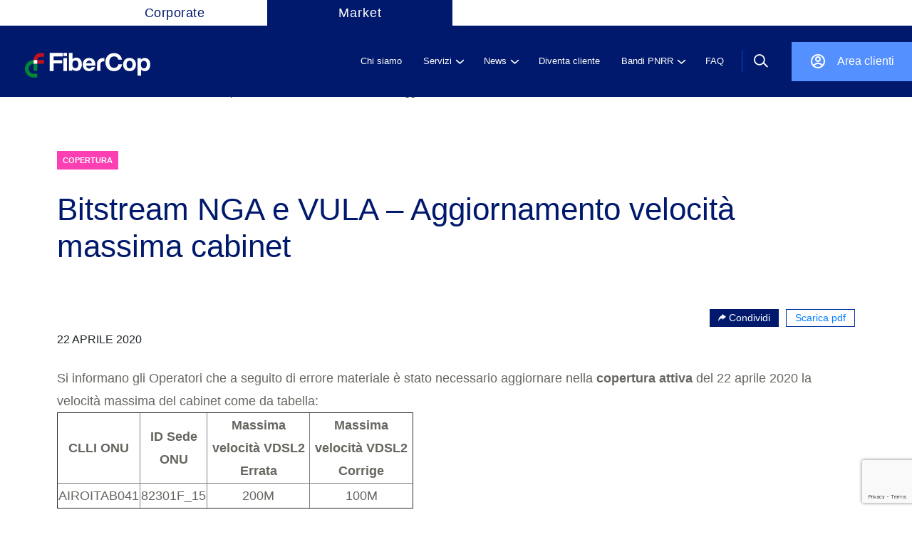

--- FILE ---
content_type: text/html; charset=UTF-8
request_url: https://wdc.wholesale.telecomitalia.it/tw_news/2020/04/22/bitstream-nga-e-vula-aggiornamento-velocita-massima-cabinet/
body_size: 12732
content:
<!--signup-->
<!--upload--><!DOCTYPE html>
<html lang="it-IT">
<!--Start Module: HTML Head-->
<head>
                <!-- Google Tag Manager (custom server) - immediately after <head> -->
        <script>
            (function(w,d,s,l,i){
                w[l]=w[l]||[];w[l].push({'gtm.start': new Date().getTime(), event:'gtm.js'});
                var f=d.getElementsByTagName(s)[0],
                    j=d.createElement(s),
                    dl=l!='dataLayer'?'&l='+l:'';
                j.async=true;
                j.src='https://www2.wholesale.telecomitalia.com/gtmanalytics/gtm.js?id='+i+dl;
                f.parentNode.insertBefore(j,f);
            })(window,document,'script','dataLayer','GTM-KPZW88QX');
        </script>
        <!-- End Google Tag Manager (custom server) -->
        <meta charset="UTF-8"/>
    <meta http-equiv="x-ua-compatible" content="ie=edge"/>
    <meta name="description" content=""/>
    <meta name="viewport" content="width=device-width, initial-scale=1, user-scalable=no"/>
        <link rel="stylesheet" href="https://market.fibercop.com/wp-content/themes/timwholesale/assets/css/bundle.css"/>
    <link rel="stylesheet" href="https://market.fibercop.com/wp-content/themes/timwholesale/assets/css/fix-ie11.css"/>
    <link rel="stylesheet" href="https://market.fibercop.com/wp-content/themes/timwholesale/assets/css/caricamentoFile.css"/>
    <link rel="stylesheet" href="https://market.fibercop.com/wp-content/themes/timwholesale/assets/css/became-client.css"/>
    <link rel="stylesheet" href="https://market.fibercop.com/wp-content/themes/timwholesale/assets/css/fix-prospect.css"/>
    <link rel="stylesheet" href="https://market.fibercop.com/wp-content/themes/timwholesale/assets/css/nttdata.css"/>


    <script src="https://www.google.com/recaptcha/api.js?render=6LemNRwlAAAAAL0_adVKEReQpOLCObFfbKwKRO2p"></script>


    <meta name='robots' content='index, follow, max-image-preview:large, max-snippet:-1, max-video-preview:-1' />

	<!-- This site is optimized with the Yoast SEO plugin v20.0 - https://yoast.com/wordpress/plugins/seo/ -->
	<title>Bitstream NGA e VULA - Aggiornamento velocità massima cabinet - FiberCop Wholesale</title>
	<link rel="canonical" href="https://market.fibercop.com/tw_news/2020/04/22/bitstream-nga-e-vula-aggiornamento-velocita-massima-cabinet/" />
	<meta property="og:locale" content="it_IT" />
	<meta property="og:type" content="article" />
	<meta property="og:title" content="Bitstream NGA e VULA - Aggiornamento velocità massima cabinet - FiberCop Wholesale" />
	<meta property="og:description" content="Bitstream NGA e VULA - Aggiornamento velocità massima cabinet" />
	<meta property="og:url" content="https://market.fibercop.com/tw_news/2020/04/22/bitstream-nga-e-vula-aggiornamento-velocita-massima-cabinet/" />
	<meta property="og:site_name" content="FiberCop Wholesale" />
	<meta property="article:modified_time" content="2021-01-27T14:29:29+00:00" />
	<meta name="twitter:card" content="summary_large_image" />
	<script type="application/ld+json" class="yoast-schema-graph">{"@context":"https://schema.org","@graph":[{"@type":"WebPage","@id":"https://market.fibercop.com/tw_news/2020/04/22/bitstream-nga-e-vula-aggiornamento-velocita-massima-cabinet/","url":"https://market.fibercop.com/tw_news/2020/04/22/bitstream-nga-e-vula-aggiornamento-velocita-massima-cabinet/","name":"Bitstream NGA e VULA - Aggiornamento velocità massima cabinet - FiberCop Wholesale","isPartOf":{"@id":"https://market.fibercop.com/#website"},"datePublished":"2020-04-22T09:58:00+00:00","dateModified":"2021-01-27T14:29:29+00:00","breadcrumb":{"@id":"https://market.fibercop.com/tw_news/2020/04/22/bitstream-nga-e-vula-aggiornamento-velocita-massima-cabinet/#breadcrumb"},"inLanguage":"it-IT","potentialAction":[{"@type":"ReadAction","target":["https://market.fibercop.com/tw_news/2020/04/22/bitstream-nga-e-vula-aggiornamento-velocita-massima-cabinet/"]}]},{"@type":"BreadcrumbList","@id":"https://market.fibercop.com/tw_news/2020/04/22/bitstream-nga-e-vula-aggiornamento-velocita-massima-cabinet/#breadcrumb","itemListElement":[{"@type":"ListItem","position":1,"name":"Home","item":"https://market.fibercop.com/"},{"@type":"ListItem","position":2,"name":"News","item":"https://market.fibercop.com/tw_news/"},{"@type":"ListItem","position":3,"name":"Bitstream NGA e VULA &#8211; Aggiornamento velocità massima cabinet"}]},{"@type":"WebSite","@id":"https://market.fibercop.com/#website","url":"https://market.fibercop.com/","name":"FiberCop Wholesale","description":"","potentialAction":[{"@type":"SearchAction","target":{"@type":"EntryPoint","urlTemplate":"https://market.fibercop.com/?s={search_term_string}"},"query-input":"required name=search_term_string"}],"inLanguage":"it-IT"}]}</script>
	<!-- / Yoast SEO plugin. -->


<link rel='dns-prefetch' href='//market.fibercop.com' />
<link rel="alternate" type="application/rss+xml" title="FiberCop Wholesale &raquo; Feed" href="https://market.fibercop.com/feed/" />
<link rel="alternate" type="application/rss+xml" title="FiberCop Wholesale &raquo; Feed dei commenti" href="https://market.fibercop.com/comments/feed/" />
<script>
window._wpemojiSettings = {"baseUrl":"https:\/\/s.w.org\/images\/core\/emoji\/14.0.0\/72x72\/","ext":".png","svgUrl":"https:\/\/s.w.org\/images\/core\/emoji\/14.0.0\/svg\/","svgExt":".svg","source":{"concatemoji":"https:\/\/market.fibercop.com\/wp-includes\/js\/wp-emoji-release.min.js"}};
/*! This file is auto-generated */
!function(e,a,t){var n,r,o,i=a.createElement("canvas"),p=i.getContext&&i.getContext("2d");function s(e,t){p.clearRect(0,0,i.width,i.height),p.fillText(e,0,0);e=i.toDataURL();return p.clearRect(0,0,i.width,i.height),p.fillText(t,0,0),e===i.toDataURL()}function c(e){var t=a.createElement("script");t.src=e,t.defer=t.type="text/javascript",a.getElementsByTagName("head")[0].appendChild(t)}for(o=Array("flag","emoji"),t.supports={everything:!0,everythingExceptFlag:!0},r=0;r<o.length;r++)t.supports[o[r]]=function(e){if(p&&p.fillText)switch(p.textBaseline="top",p.font="600 32px Arial",e){case"flag":return s("\ud83c\udff3\ufe0f\u200d\u26a7\ufe0f","\ud83c\udff3\ufe0f\u200b\u26a7\ufe0f")?!1:!s("\ud83c\uddfa\ud83c\uddf3","\ud83c\uddfa\u200b\ud83c\uddf3")&&!s("\ud83c\udff4\udb40\udc67\udb40\udc62\udb40\udc65\udb40\udc6e\udb40\udc67\udb40\udc7f","\ud83c\udff4\u200b\udb40\udc67\u200b\udb40\udc62\u200b\udb40\udc65\u200b\udb40\udc6e\u200b\udb40\udc67\u200b\udb40\udc7f");case"emoji":return!s("\ud83e\udef1\ud83c\udffb\u200d\ud83e\udef2\ud83c\udfff","\ud83e\udef1\ud83c\udffb\u200b\ud83e\udef2\ud83c\udfff")}return!1}(o[r]),t.supports.everything=t.supports.everything&&t.supports[o[r]],"flag"!==o[r]&&(t.supports.everythingExceptFlag=t.supports.everythingExceptFlag&&t.supports[o[r]]);t.supports.everythingExceptFlag=t.supports.everythingExceptFlag&&!t.supports.flag,t.DOMReady=!1,t.readyCallback=function(){t.DOMReady=!0},t.supports.everything||(n=function(){t.readyCallback()},a.addEventListener?(a.addEventListener("DOMContentLoaded",n,!1),e.addEventListener("load",n,!1)):(e.attachEvent("onload",n),a.attachEvent("onreadystatechange",function(){"complete"===a.readyState&&t.readyCallback()})),(e=t.source||{}).concatemoji?c(e.concatemoji):e.wpemoji&&e.twemoji&&(c(e.twemoji),c(e.wpemoji)))}(window,document,window._wpemojiSettings);
</script>
<style>
img.wp-smiley,
img.emoji {
	display: inline !important;
	border: none !important;
	box-shadow: none !important;
	height: 1em !important;
	width: 1em !important;
	margin: 0 0.07em !important;
	vertical-align: -0.1em !important;
	background: none !important;
	padding: 0 !important;
}
</style>
	<link rel='stylesheet' id='wp-block-library-css' href='https://market.fibercop.com/wp-includes/css/dist/block-library/style.min.css' media='all' />
<link rel='stylesheet' id='classic-theme-styles-css' href='https://market.fibercop.com/wp-includes/css/classic-themes.min.css' media='all' />
<style id='global-styles-inline-css'>
body{--wp--preset--color--black: #000000;--wp--preset--color--cyan-bluish-gray: #abb8c3;--wp--preset--color--white: #ffffff;--wp--preset--color--pale-pink: #f78da7;--wp--preset--color--vivid-red: #cf2e2e;--wp--preset--color--luminous-vivid-orange: #ff6900;--wp--preset--color--luminous-vivid-amber: #fcb900;--wp--preset--color--light-green-cyan: #7bdcb5;--wp--preset--color--vivid-green-cyan: #00d084;--wp--preset--color--pale-cyan-blue: #8ed1fc;--wp--preset--color--vivid-cyan-blue: #0693e3;--wp--preset--color--vivid-purple: #9b51e0;--wp--preset--color--accent: #cd2653;--wp--preset--color--primary: #000000;--wp--preset--color--secondary: #6d6d6d;--wp--preset--color--subtle-background: #dcd7ca;--wp--preset--color--background: #f5efe0;--wp--preset--gradient--vivid-cyan-blue-to-vivid-purple: linear-gradient(135deg,rgba(6,147,227,1) 0%,rgb(155,81,224) 100%);--wp--preset--gradient--light-green-cyan-to-vivid-green-cyan: linear-gradient(135deg,rgb(122,220,180) 0%,rgb(0,208,130) 100%);--wp--preset--gradient--luminous-vivid-amber-to-luminous-vivid-orange: linear-gradient(135deg,rgba(252,185,0,1) 0%,rgba(255,105,0,1) 100%);--wp--preset--gradient--luminous-vivid-orange-to-vivid-red: linear-gradient(135deg,rgba(255,105,0,1) 0%,rgb(207,46,46) 100%);--wp--preset--gradient--very-light-gray-to-cyan-bluish-gray: linear-gradient(135deg,rgb(238,238,238) 0%,rgb(169,184,195) 100%);--wp--preset--gradient--cool-to-warm-spectrum: linear-gradient(135deg,rgb(74,234,220) 0%,rgb(151,120,209) 20%,rgb(207,42,186) 40%,rgb(238,44,130) 60%,rgb(251,105,98) 80%,rgb(254,248,76) 100%);--wp--preset--gradient--blush-light-purple: linear-gradient(135deg,rgb(255,206,236) 0%,rgb(152,150,240) 100%);--wp--preset--gradient--blush-bordeaux: linear-gradient(135deg,rgb(254,205,165) 0%,rgb(254,45,45) 50%,rgb(107,0,62) 100%);--wp--preset--gradient--luminous-dusk: linear-gradient(135deg,rgb(255,203,112) 0%,rgb(199,81,192) 50%,rgb(65,88,208) 100%);--wp--preset--gradient--pale-ocean: linear-gradient(135deg,rgb(255,245,203) 0%,rgb(182,227,212) 50%,rgb(51,167,181) 100%);--wp--preset--gradient--electric-grass: linear-gradient(135deg,rgb(202,248,128) 0%,rgb(113,206,126) 100%);--wp--preset--gradient--midnight: linear-gradient(135deg,rgb(2,3,129) 0%,rgb(40,116,252) 100%);--wp--preset--duotone--dark-grayscale: url('#wp-duotone-dark-grayscale');--wp--preset--duotone--grayscale: url('#wp-duotone-grayscale');--wp--preset--duotone--purple-yellow: url('#wp-duotone-purple-yellow');--wp--preset--duotone--blue-red: url('#wp-duotone-blue-red');--wp--preset--duotone--midnight: url('#wp-duotone-midnight');--wp--preset--duotone--magenta-yellow: url('#wp-duotone-magenta-yellow');--wp--preset--duotone--purple-green: url('#wp-duotone-purple-green');--wp--preset--duotone--blue-orange: url('#wp-duotone-blue-orange');--wp--preset--font-size--small: 18px;--wp--preset--font-size--medium: 20px;--wp--preset--font-size--large: 26.25px;--wp--preset--font-size--x-large: 42px;--wp--preset--font-size--normal: 21px;--wp--preset--font-size--larger: 32px;--wp--preset--spacing--20: 0.44rem;--wp--preset--spacing--30: 0.67rem;--wp--preset--spacing--40: 1rem;--wp--preset--spacing--50: 1.5rem;--wp--preset--spacing--60: 2.25rem;--wp--preset--spacing--70: 3.38rem;--wp--preset--spacing--80: 5.06rem;--wp--preset--shadow--natural: 6px 6px 9px rgba(0, 0, 0, 0.2);--wp--preset--shadow--deep: 12px 12px 50px rgba(0, 0, 0, 0.4);--wp--preset--shadow--sharp: 6px 6px 0px rgba(0, 0, 0, 0.2);--wp--preset--shadow--outlined: 6px 6px 0px -3px rgba(255, 255, 255, 1), 6px 6px rgba(0, 0, 0, 1);--wp--preset--shadow--crisp: 6px 6px 0px rgba(0, 0, 0, 1);}:where(.is-layout-flex){gap: 0.5em;}body .is-layout-flow > .alignleft{float: left;margin-inline-start: 0;margin-inline-end: 2em;}body .is-layout-flow > .alignright{float: right;margin-inline-start: 2em;margin-inline-end: 0;}body .is-layout-flow > .aligncenter{margin-left: auto !important;margin-right: auto !important;}body .is-layout-constrained > .alignleft{float: left;margin-inline-start: 0;margin-inline-end: 2em;}body .is-layout-constrained > .alignright{float: right;margin-inline-start: 2em;margin-inline-end: 0;}body .is-layout-constrained > .aligncenter{margin-left: auto !important;margin-right: auto !important;}body .is-layout-constrained > :where(:not(.alignleft):not(.alignright):not(.alignfull)){max-width: var(--wp--style--global--content-size);margin-left: auto !important;margin-right: auto !important;}body .is-layout-constrained > .alignwide{max-width: var(--wp--style--global--wide-size);}body .is-layout-flex{display: flex;}body .is-layout-flex{flex-wrap: wrap;align-items: center;}body .is-layout-flex > *{margin: 0;}:where(.wp-block-columns.is-layout-flex){gap: 2em;}.has-black-color{color: var(--wp--preset--color--black) !important;}.has-cyan-bluish-gray-color{color: var(--wp--preset--color--cyan-bluish-gray) !important;}.has-white-color{color: var(--wp--preset--color--white) !important;}.has-pale-pink-color{color: var(--wp--preset--color--pale-pink) !important;}.has-vivid-red-color{color: var(--wp--preset--color--vivid-red) !important;}.has-luminous-vivid-orange-color{color: var(--wp--preset--color--luminous-vivid-orange) !important;}.has-luminous-vivid-amber-color{color: var(--wp--preset--color--luminous-vivid-amber) !important;}.has-light-green-cyan-color{color: var(--wp--preset--color--light-green-cyan) !important;}.has-vivid-green-cyan-color{color: var(--wp--preset--color--vivid-green-cyan) !important;}.has-pale-cyan-blue-color{color: var(--wp--preset--color--pale-cyan-blue) !important;}.has-vivid-cyan-blue-color{color: var(--wp--preset--color--vivid-cyan-blue) !important;}.has-vivid-purple-color{color: var(--wp--preset--color--vivid-purple) !important;}.has-black-background-color{background-color: var(--wp--preset--color--black) !important;}.has-cyan-bluish-gray-background-color{background-color: var(--wp--preset--color--cyan-bluish-gray) !important;}.has-white-background-color{background-color: var(--wp--preset--color--white) !important;}.has-pale-pink-background-color{background-color: var(--wp--preset--color--pale-pink) !important;}.has-vivid-red-background-color{background-color: var(--wp--preset--color--vivid-red) !important;}.has-luminous-vivid-orange-background-color{background-color: var(--wp--preset--color--luminous-vivid-orange) !important;}.has-luminous-vivid-amber-background-color{background-color: var(--wp--preset--color--luminous-vivid-amber) !important;}.has-light-green-cyan-background-color{background-color: var(--wp--preset--color--light-green-cyan) !important;}.has-vivid-green-cyan-background-color{background-color: var(--wp--preset--color--vivid-green-cyan) !important;}.has-pale-cyan-blue-background-color{background-color: var(--wp--preset--color--pale-cyan-blue) !important;}.has-vivid-cyan-blue-background-color{background-color: var(--wp--preset--color--vivid-cyan-blue) !important;}.has-vivid-purple-background-color{background-color: var(--wp--preset--color--vivid-purple) !important;}.has-black-border-color{border-color: var(--wp--preset--color--black) !important;}.has-cyan-bluish-gray-border-color{border-color: var(--wp--preset--color--cyan-bluish-gray) !important;}.has-white-border-color{border-color: var(--wp--preset--color--white) !important;}.has-pale-pink-border-color{border-color: var(--wp--preset--color--pale-pink) !important;}.has-vivid-red-border-color{border-color: var(--wp--preset--color--vivid-red) !important;}.has-luminous-vivid-orange-border-color{border-color: var(--wp--preset--color--luminous-vivid-orange) !important;}.has-luminous-vivid-amber-border-color{border-color: var(--wp--preset--color--luminous-vivid-amber) !important;}.has-light-green-cyan-border-color{border-color: var(--wp--preset--color--light-green-cyan) !important;}.has-vivid-green-cyan-border-color{border-color: var(--wp--preset--color--vivid-green-cyan) !important;}.has-pale-cyan-blue-border-color{border-color: var(--wp--preset--color--pale-cyan-blue) !important;}.has-vivid-cyan-blue-border-color{border-color: var(--wp--preset--color--vivid-cyan-blue) !important;}.has-vivid-purple-border-color{border-color: var(--wp--preset--color--vivid-purple) !important;}.has-vivid-cyan-blue-to-vivid-purple-gradient-background{background: var(--wp--preset--gradient--vivid-cyan-blue-to-vivid-purple) !important;}.has-light-green-cyan-to-vivid-green-cyan-gradient-background{background: var(--wp--preset--gradient--light-green-cyan-to-vivid-green-cyan) !important;}.has-luminous-vivid-amber-to-luminous-vivid-orange-gradient-background{background: var(--wp--preset--gradient--luminous-vivid-amber-to-luminous-vivid-orange) !important;}.has-luminous-vivid-orange-to-vivid-red-gradient-background{background: var(--wp--preset--gradient--luminous-vivid-orange-to-vivid-red) !important;}.has-very-light-gray-to-cyan-bluish-gray-gradient-background{background: var(--wp--preset--gradient--very-light-gray-to-cyan-bluish-gray) !important;}.has-cool-to-warm-spectrum-gradient-background{background: var(--wp--preset--gradient--cool-to-warm-spectrum) !important;}.has-blush-light-purple-gradient-background{background: var(--wp--preset--gradient--blush-light-purple) !important;}.has-blush-bordeaux-gradient-background{background: var(--wp--preset--gradient--blush-bordeaux) !important;}.has-luminous-dusk-gradient-background{background: var(--wp--preset--gradient--luminous-dusk) !important;}.has-pale-ocean-gradient-background{background: var(--wp--preset--gradient--pale-ocean) !important;}.has-electric-grass-gradient-background{background: var(--wp--preset--gradient--electric-grass) !important;}.has-midnight-gradient-background{background: var(--wp--preset--gradient--midnight) !important;}.has-small-font-size{font-size: var(--wp--preset--font-size--small) !important;}.has-medium-font-size{font-size: var(--wp--preset--font-size--medium) !important;}.has-large-font-size{font-size: var(--wp--preset--font-size--large) !important;}.has-x-large-font-size{font-size: var(--wp--preset--font-size--x-large) !important;}
.wp-block-navigation a:where(:not(.wp-element-button)){color: inherit;}
:where(.wp-block-columns.is-layout-flex){gap: 2em;}
.wp-block-pullquote{font-size: 1.5em;line-height: 1.6;}
</style>
<link rel='stylesheet' id='nttdata-css' href='https://market.fibercop.com/wp-content/themes/timwholesale/assets/css/nttdata.css' media='1' />
<link rel='stylesheet' id='tmp-css' href='https://market.fibercop.com/wp-content/themes/timwholesale/assets/css/nttdata-temp.css' media='all' />
<link rel="https://api.w.org/" href="https://market.fibercop.com/wp-json/" /><link rel="alternate" type="application/json" href="https://market.fibercop.com/wp-json/wp/v2/tw_news/57078" /><link rel="EditURI" type="application/rsd+xml" title="RSD" href="https://market.fibercop.com/xmlrpc.php?rsd" />
<link rel="wlwmanifest" type="application/wlwmanifest+xml" href="https://market.fibercop.com/wp-includes/wlwmanifest.xml" />
<link rel='shortlink' href='https://market.fibercop.com/?p=57078' />
<link rel="alternate" type="application/json+oembed" href="https://market.fibercop.com/wp-json/oembed/1.0/embed?url=https%3A%2F%2Fmarket.fibercop.com%2Ftw_news%2F2020%2F04%2F22%2Fbitstream-nga-e-vula-aggiornamento-velocita-massima-cabinet%2F" />
<link rel="alternate" type="text/xml+oembed" href="https://market.fibercop.com/wp-json/oembed/1.0/embed?url=https%3A%2F%2Fmarket.fibercop.com%2Ftw_news%2F2020%2F04%2F22%2Fbitstream-nga-e-vula-aggiornamento-velocita-massima-cabinet%2F&#038;format=xml" />
	<script>document.documentElement.className = document.documentElement.className.replace( 'no-js', 'js' );</script>
	<style>.recentcomments a{display:inline !important;padding:0 !important;margin:0 !important;}</style><link rel="icon" href="https://market.fibercop.com/wp-content/uploads/2025/07/cropped-Fibercop-favicon-512x512-1-32x32.png" sizes="32x32" />
<link rel="icon" href="https://market.fibercop.com/wp-content/uploads/2025/07/cropped-Fibercop-favicon-512x512-1-192x192.png" sizes="192x192" />
<link rel="apple-touch-icon" href="https://market.fibercop.com/wp-content/uploads/2025/07/cropped-Fibercop-favicon-512x512-1-180x180.png" />
<meta name="msapplication-TileImage" content="https://market.fibercop.com/wp-content/uploads/2025/07/cropped-Fibercop-favicon-512x512-1-270x270.png" />
		<style id="wp-custom-css">
			/* -------------------------------- */
/*      modifiche homepage          */
/* -------------------------------- */

/* Nascondi l'anno delle storie di successo nella homepage */
.year-desktop {
    display: none !important;
}
.succ-info > .year {
	display: none;
}

/* -------------------------------- */
/*      Nascondi storie di successo da HP e pagina servizi          */
/* -------------------------------- */
.appuntamento-digitale.desktop-only {
    padding-bottom: 106px;
}

.succ-stories {
    display: none;
}

.servizi-header-wrapper .main-section .more {
        display: none;
}

/* Nascondi il brand da slider top home */

h3.brand {
    display: none;
}


/* -------------------------------- */
/*      modifiche pagine          */
/* -------------------------------- */

/* Visualizza il breadcrumb */
.hero-bread {
   padding: 55px 0 0 37px;
	
}

img.attachment-post-thumbnail.size-post-thumbnail.wp-post-image {
    width: auto !important;
}		</style>
		
    <!--link rel="apple-touch-icon" sizes="180x180" href="https://market.fibercop.com/wp-content/themes/timwholesale/apple-touch-icon.png">
            <link rel="icon" type="image/png" sizes="32x32" href="https://market.fibercop.com/wp-content/themes/timwholesale/favicon-fc.png">
            <link rel="icon" type="image/png" sizes="32x32" href="https://market.fibercop.com/wp-content/themes/timwholesale/favicon-32x32.png">
        <link rel="icon" type="image/png" sizes="16x16" href="https://market.fibercop.com/wp-content/themes/timwholesale/favicon-16x16.png"-->
    
    <link rel="manifest" href="https://market.fibercop.com/wp-content/themes/timwholesale/site.webmanifest">
    <link rel="mask-icon" href="https://market.fibercop.com/wp-content/themes/timwholesale/safari-pinned-tab.svg" color="#5bbad5">
    <meta name="msapplication-TileColor" content="#da532c">
    <meta name="theme-color" content="#ffffff">
        </head>
<!--End Module: HTML Head-->
<body class="tw_news-template-default single single-tw_news postid-57078 single-format-standard singular enable-search-modal missing-post-thumbnail has-single-pagination not-showing-comments show-avatars footer-top-visible global-search"class="single single-tw_news postid-57078 single-format-standard singular enable-search-modal missing-post-thumbnail has-single-pagination not-showing-comments show-avatars footer-top-visible global-search">
    <!-- Google Tag Manager (noscript, custom server) -->
    <noscript>
        <iframe src="https://www2.wholesale.telecomitalia.com/gtmanalytics/ns.html?id=GTM-KPZW88QX" height="0" width="0" style="display:none;visibility:hidden"></iframe>
        </noscript>
    <!-- End Google Tag Manager (noscript, custom server) -->
<style>
    .header .main-navbar {
        background-color: #00196C;
    }

    @media (max-width: 762px) {
        .logo-fibercop {
            background-color: #00196C;
        }
    }

    .logo-fibercop {
        padding-inline: 0px !important;
        margin-left: 25px !important;
    }

    @media (min-width: 762px) {
        .logo-fibercop {
            margin-left: 0px !important;
        }
    }

    @media (min-width: 992px) {
        .header .main-navbar {
            height: 100px;
        }

        .header .main-navbar .row {
            height: 100px;
            display: -webkit-box;
            display: -ms-flexbox;
            display: flex;
            -ms-flex-wrap: nowrap;
            flex-wrap: nowrap;
        }
    }

    @media (min-width: 1281px) {
        .logo-fibercop {
            background-color: #00196C;
            /* margin-left: -35px !important; */
        }
    }

    .header .profile-nav {
        background-color: #5490FF;
    }
    .profile-nav .reg a {
        color: #fff !important;
    }

    .header .profile-nav .ico.profile {
        background: url(https://market.fibercop.com/wp-content/themes/timwholesale/assets/images/ico-profile_restyle.svg) no-repeat rgba(0, 0, 0, 0);
    }

    .header .profile-nav .ico {
        width: 24px;
        height: 24px;
    }

    @media (min-width: 992px) {
        .header .main-navbar .row span.separator {
            margin-right: 0 !important;
        }

        .profile-nav.nav-sep {
            /* margin-right: 100px !important; */
            height: 55px !important;
        }
    }

    ul.navlinksmulti > li .drop {
        background: #00196C !important;
    }

    @media (min-width: 992px) {
        .header .top-navbar .navpp {
            margin-left: 100px !important;
        }
    }

    .header .top-navbar .nav li.active {
        background: none !important;
    }

    .header .top-navbar .nav li a .text {
        color: #fff !important;
        background: #00196C !important;
        display: block;
        width: 260px;
        text-align: center;
        text-decoration: none !important;
    }

    .header .top-navbar .nav li a:hover {
        text-decoration: none !important;
    }

    .header .top-navbar .nav li.active a .text {
        color: #00196C !important;
        background: #fff !important;
    }

    .header .top-navbar .nav li {
        font-size: 18px !important;
        font-style: normal !important;
        font-weight: 400 !important;
        letter-spacing: 1px !important;
    }

    @media (min-width: 992px) {
        .container-full.restyle {
            padding-inline: 30px !important;
        }
    }

    aside {
        background-color: #00196C !important;
    } 
    
    aside ul.item-list li.item .sub-menu.open {
        background-color: #00196C !important;
    }

</style>
<div class="container-full site  homepage-modal">
    <div class="header public">
                <div class="top-navbar">
            <div class="container-full">
                <div class="row">
                    <div class="navpp">
                        <ul class="nav">
                                                            <li class="active"><a href="https://www.fibercop.com"><span class="text">Corporate</span></a></li>
                                                        <li><a href="https://market.fibercop.com"><span class="text">Market</span></a></li>
                        </ul>
                    </div>
                    <!--<div class="language-choice"><a class="item active">IT</a><span class="sep"></span><a class="item">EN</a></div>-->
                </div>
            </div>
        </div>
        <div class="container-full">
            <div class="main-navbar">
                <div class="container-full restyle int-separation">
                    <div class="row justify-content-between">
                        <div class="d-flex align-items-center">
                            <div class="logo-fibercop">
                                <a href="https://market.fibercop.com"><img width="100%" style="object-fit:cover;" src="https://market.fibercop.com/wp-content/themes/timwholesale/assets/images/loghi/logo_restyle.svg"></a>
                            </div>
                            <a href="https://market.fibercop.com" style="text-decoration: none;">
                                <div class="text-logo"></div>
                            </a>
                        </div>



                        <div class="d-flex align-items-center">
                            <ul class="navlinksmulti" id="mainPublicMenu">
                            <li class="nl"><a href="https://market.fibercop.com/chi-siamo/"><span class="t">Chi siamo</span></a></li>
                            <li class="nl"><a href="javascript:void(0)"><span class="t">Servizi</span><span class="ico"></span></a>
                                <div class="drop">
                                    <div class="content">
                                        <div class="submenu-desc">
                                            <div class="sub-title">
                                                <h3>Servizi</h3>
                                            </div>

                                                                                        <div class="sub-text">
                                                <p>Esplora i nostri servizi, sfoglia il catalogo completo o naviga tra le categorie disponibili.</p>
                                            </div>
                                            
                                            
                                        </div>
                                        <ul class="submenu-link submenu-link-custom-js">


                                    
                                            <li><a class="submenu-item withSub pleaseStopPropagation" href="javascript:void(0)"><span class="t">SERVIZI DI ACCESSO</span><span class="ico"></span></a>
                                                <ul class="subdrop">

                                        <li><a class="submenu-item" href="/servizi/?tipo=servizi-di-accesso&#038;sub=accesso-in-fibra#accesso-in-fibra">ACCESSO IN FIBRA</a></li><li><a class="submenu-item" href="/servizi/?tipo=servizi-di-accesso&#038;sub=accesso-dedicato-in-fibra#accesso-dedicato-in-fibra">ACCESSO DEDICATO IN FIBRA</a></li><li><a class="submenu-item" href="/servizi/?tipo=servizi-di-accesso&#038;sub=accesso-in-rame#accesso-in-rame">ACCESSO IN RAME</a></li><li><a class="submenu-item" href="/servizi/?tipo=servizi-di-accesso">TUTTI I SERVIZI DI ACCESSO</a></li>                                                </ul>
                                            </li>


                                                    
                                            <li><a class="submenu-item withSub pleaseStopPropagation" href="javascript:void(0)"><span class="t">INFRASTRUTTURE E TRASPORTO</span><span class="ico"></span></a>
                                                <ul class="subdrop">

                                        <li><a class="submenu-item" href="/servizi/?tipo=infrastrutture-e-trasporto&#038;sub=connettivita-tra-pop#connettivita-tra-pop">CONNETTIVITA&#039; TRA POP</a></li><li><a class="submenu-item" href="/servizi/?tipo=infrastrutture-e-trasporto&#038;sub=interconnessione#interconnessione">INTERCONNESSIONE</a></li><li><a class="submenu-item" href="/servizi/?tipo=infrastrutture-e-trasporto&#038;sub=ospitalita-e-infrastrutture#ospitalita-e-infrastrutture">OSPITALITA&#039; E INFRASTRUTTURE</a></li><li><a class="submenu-item" href="/servizi/?tipo=infrastrutture-e-trasporto">TUTTI I SERVIZI INFRASTRUTTURE E TRASPORTO</a></li>                                                </ul>
                                            </li>


                                                    
                                            <li><a class="submenu-item withSub pleaseStopPropagation" href="javascript:void(0)"><span class="t">SERVIZI PREMIUM</span><span class="ico"></span></a>
                                                <ul class="subdrop">

                                        <li><a class="submenu-item" href="/servizi/?tipo=servizi-premium&#038;sub=soluzioni-a-valore-aggiunto#soluzioni-a-valore-aggiunto">SOLUZIONI A VALORE AGGIUNTO</a></li><li><a class="submenu-item" href="/servizi/?tipo=servizi-premium&#038;sub=managed-services#managed-services">MANAGED SERVICES</a></li><li><a class="submenu-item" href="/servizi/?tipo=servizi-premium&#038;sub=api#api">API</a></li><li><a class="submenu-item" href="/servizi/?tipo=servizi-premium">TUTTI I SERVIZI PREMIUM</a></li>                                                </ul>
                                            </li>


                                                    <li><a class="submenu-item pleaseFollowLink" href="https://market.fibercop.com/servizi/">Tutti i servizi</a></li>       </ul>
                                            <ul class="submenu-drop-panel"></ul>
                                    </div>
                                </div>
                            </li>
                                            
                            <li class="nl"><a href="javascript:void(0)"><span class="t">News</span><span class="ico"></span></a>
                                <div class="drop">
                                    <div class="content">
                                        <div class="submenu-desc">
                                            <div class="sub-title">
                                                <h3>News</h3>
                                            </div>

                                                                                        <div class="sub-text">
                                                <p>Tutto quello che devi sapere sul mondo FiberCop: promozioni, aggiornamenti delle offerte, evoluzione delle infrastrutture, novità di business.</p>
                                            </div>
                                            
                                            
                                                <div class="banner-card">
                                                                                                        <div class="banner-content" style="cursor:pointer" onclick="document.location.href='https://market.fibercop.com/tw_news/2026/01/20/situazione-maltempo-in-calabria-3/'">
                                                        
                                                        <span class="type label label-novita-sulle-reti type-informazioni-sulla-rete" style="background:#fc3fb2">Informazioni sulla Rete</span>

                                                                                                                <h3>Situazione maltempo in Calabria</h3>
                                                        <div class="description toggle"></div><sub>20 Gennaio 2026</sub>
                                                    </div>
                                                </div>

                            
                                        </div>
                                        <ul class="submenu-link submenu-link-custom-js">


                                    
                                            <li><a class="submenu-item withSub pleaseStopPropagation" href="javascript:void(0)"><span class="t">Novità Commerciali</span><span class="ico"></span></a>
                                                <ul class="subdrop">

                                        <li><a class="submenu-item" href="https://market.fibercop.com/categoria_news/novita-sui-servizi/">Novità sui servizi</a></li><li><a class="submenu-item" href="https://market.fibercop.com/categoria_news/promozioni/">Promozioni</a></li><li><a class="submenu-item" href="https://market.fibercop.com/categoria_news/listini/">Listini</a></li><li><a class="submenu-item" href="https://market.fibercop.com/categoria_news/novita-commerciali/">Tutte le Novità Commerciali</a></li>                                                </ul>
                                            </li>


                                                    
                                            <li><a class="submenu-item withSub pleaseStopPropagation" href="javascript:void(0)"><span class="t">Novità sulle Reti</span><span class="ico"></span></a>
                                                <ul class="subdrop">

                                        <li><a class="submenu-item" href="https://market.fibercop.com/categoria_news/copertura/">Copertura</a></li><li><a class="submenu-item" href="https://market.fibercop.com/categoria_news/informazioni-sulla-rete/">Informazioni sulla Rete</a></li><li><a class="submenu-item" href="https://market.fibercop.com/categoria_news/stato-reti/">Stato Reti</a></li><li><a class="submenu-item" href="https://market.fibercop.com/categoria_news/novita-sulle-reti/">Tutte le Novità sulle Reti</a></li>                                                </ul>
                                            </li>


                                                    
                                            <li><a class="submenu-item withSub pleaseStopPropagation" href="javascript:void(0)"><span class="t">Offerta di Riferimento</span><span class="ico"></span></a>
                                                <ul class="subdrop">

                                        <li><a class="submenu-item" href="https://market.fibercop.com/categoria_news/comunicazioni-or/">Comunicazioni OR</a></li>                                                </ul>
                                            </li>


                                                    
                                            <li><a class="submenu-item withSub pleaseStopPropagation" href="javascript:void(0)"><span class="t">Novità per i Clienti</span><span class="ico"></span></a>
                                                <ul class="subdrop">

                                        <li><a class="submenu-item" href="https://market.fibercop.com/categoria_news/comunicazioni/">Comunicazioni</a></li><li><a class="submenu-item" href="https://market.fibercop.com/categoria_news/portale-internet/">Portale Internet</a></li><li><a class="submenu-item" href="https://market.fibercop.com/categoria_news/formazione/">Formazione</a></li><li><a class="submenu-item" href="https://market.fibercop.com/categoria_news/customer-satisfaction/">Customer Satisfaction</a></li><li><a class="submenu-item" href="https://market.fibercop.com/categoria_news/sponsorship-ed-eventi/">Sponsorship ed Eventi</a></li><li><a class="submenu-item" href="https://market.fibercop.com/categoria_news/novita-per-i-clienti/">Tutte le Novità per i Clienti</a></li>                                                </ul>
                                            </li>


                                                    
                                            <li><a class="submenu-item withSub pleaseStopPropagation" href="javascript:void(0)"><span class="t">Bandi PNRR</span><span class="ico"></span></a>
                                                <ul class="subdrop">

                                        <li><a class="submenu-item" href="https://market.fibercop.com/categoria_news/bando-piano-italia-a-1-giga/">Piano Italia 1 Giga</a></li><li><a class="submenu-item" href="https://market.fibercop.com/categoria_news/piano-italia-5g/">Piano Italia 5G</a></li>                                                </ul>
                                            </li>


                                                    <li><a class="submenu-item pleaseFollowLink" href="https://market.fibercop.com/news/">Tutte le news</a></li>       </ul>
                                            <ul class="submenu-drop-panel"></ul>
                                    </div>
                                </div>
                            </li>
                                            <li class="nl"><a href="https://market.fibercop.com/diventa-cliente/"><span class="t">Diventa cliente</span></a></li>
                            <li class="nl"><a href="javascript:void(0)"><span class="t">Bandi PNRR</span><span class="ico"></span></a>
                                <div class="drop">
                                    <div class="content">
                                        <div class="submenu-desc">
                                            <div class="sub-title">
                                                <h3>Bandi PNRR</h3>
                                            </div>

                                                                                        <div class="sub-text">
                                                <p>I bandi del PNRR – Piano nazionale di ripresa e resilienza, rappresentano un’opportunità di sviluppo, investimenti e riforme il cui scopo è quello di riprendere un percorso di crescita economica sostenibile.</p>
                                            </div>
                                            
                                            
                                        </div>
                                        <ul class="submenu-link submenu-link-custom-js">


                                    <li><a class="submenu-item pleaseFollowLink" href="https://market.fibercop.com/piano-italia-1-giga/">Piano Italia 1 Giga</a></li>
                                            <li><a class="submenu-item withSub pleaseStopPropagation" href="javascript:void(0)"><span class="t">Piano Italia 5G</span><span class="ico"></span></a>
                                                <ul class="subdrop">

                                        <li><a class="submenu-item" href="https://market.fibercop.com/bando-5g-densificazione/">Bando 5G Densificazione</a></li><li><a class="submenu-item" href="https://market.fibercop.com/bando-5g-backhaul/">Bando 5G Backhaul</a></li>                                                </ul>
                                            </li>


                                                           </ul>
                                            <ul class="submenu-drop-panel"></ul>
                                    </div>
                                </div>
                            </li>
                                            <li class="nl"><a href="https://market.fibercop.com/faq/"><span class="t">FAQ</span></a></li>                            </ul>
                        

                        </div>
                        <span class="separator"></span>


                        <div class="d-flex align-items-center">
                            <div class="head-actions d-only">
                                <a class="search search modal-cerca-header">
                                    <span class="text"></span>
                                    <span class="ico search"></span>
                                </a>
                            </div>
                            <div class="head-actions m-only"><a class="search"><span class="ico search"></span></a><a class="main-nav"><span class="ico hamb-menu"></span></a></div>
                        
                                                    <div class="profile-nav nav-sep" data-linkto="https://areaclienti.market.fibercop.com"><span class="ico profile"></span><span class="text"><span class="reg"><a href="https://areaclienti.market.fibercop.com">Area clienti</a></span></span></div>                                                        
                                                        
                            
                    </div>
                    </div>

                </div>
            </div>
        </div>
    </div>
    <!-- INIZIO -->
    <div class="modal-container-cerca" >
    <div id="modal" class="modal fade "
                 >
        <div class="modal-dialog modal-full-screen modal-lg">
            <div class="modal-content">
                <div class="modal-header">
                    <a href="https://market.fibercop.com" class="close" data-dismiss="modal" aria-label="Close">
                        <img src="https://market.fibercop.com/wp-content/themes/timwholesale/assets/images/ico-close-modal-new.svg"/>
                    </a>
                </div>
                <div class="modal-body">
				
                    <div class="block-search">
                        <form class="form-inline" method="get" id="gobalSearch">
                            <i class="fas fa-search" aria-hidden="true"></i>
                            <input class="form-control" type="text" name="search" value=""  id="search"  placeholder="Cosa stai cercando?" required tabindex="0" />
                            <span class="ico icon-serch"> </span>
                        </form>
						
                    </div>
					
												</div>
                        </div>
                    </div>
					
					
                </div>
            </div>
        </div>
	</div>
</div>


    <!-- FINE -->



   <aside>
        <div class="aside-head" id="left-menu"><span class="ico"></span><span class="title">Indietro</span></div>
        <ul class="item-list">
                            <li class="item"><a class="item-name" href="https://market.fibercop.com/chi-siamo/">Chi siamo</a></li>
            
                <li class="item"><span class="open-sublist item-name">Servizi</span><img src="https://market.fibercop.com/wp-content/themes/timwholesale/assets/images/ico-arrow-bread-right.svg">                    <div class="sub-menu">
                        <div class="sub-menu-head"><span class="ico"></span><span class="title">Servizi</span></div>
                                                      
                        <p>Scopri la nostra offerta di servizi: esplora per categorie, consulta il catalogo completo o lasciati ispirare dalle storie di successo.</p>
                                                <ul class="subitem-list">
                                                                              <li class="subitem"><span class="open-sublist item-name">SERVIZI DI ACCESSO</span><img src="https://market.fibercop.com/wp-content/themes/timwholesale/assets/images/ico-arrow-bread-right.svg">                                <div class="sub-menu">
                                    <div class="sub-menu-head"><span class="ico"></span><span class="title">SERVIZI DI ACCESSO</span></div>
                                    <ul class="subitem-list">
                                        <li class="subitem"><a class="subitem-name" href="/servizi/?tipo=servizi-di-accesso&#038;sub=accesso-in-fibra#accesso-in-fibra">ACCESSO IN FIBRA</a></li><li class="subitem"><a class="subitem-name" href="/servizi/?tipo=servizi-di-accesso&#038;sub=accesso-dedicato-in-fibra#accesso-dedicato-in-fibra">ACCESSO DEDICATO IN FIBRA</a></li><li class="subitem"><a class="subitem-name" href="/servizi/?tipo=servizi-di-accesso&#038;sub=accesso-in-rame#accesso-in-rame">ACCESSO IN RAME</a></li><li class="subitem"><a class="subitem-name" href="/servizi/?tipo=servizi-di-accesso">TUTTI I SERVIZI DI ACCESSO</a></li>                                    </ul>
                                </div>
                            </li>
                                                        <li class="subitem"><span class="open-sublist item-name">INFRASTRUTTURE E TRASPORTO</span><img src="https://market.fibercop.com/wp-content/themes/timwholesale/assets/images/ico-arrow-bread-right.svg">                                <div class="sub-menu">
                                    <div class="sub-menu-head"><span class="ico"></span><span class="title">INFRASTRUTTURE E TRASPORTO</span></div>
                                    <ul class="subitem-list">
                                        <li class="subitem"><a class="subitem-name" href="/servizi/?tipo=infrastrutture-e-trasporto&#038;sub=connettivita-tra-pop#connettivita-tra-pop">CONNETTIVITA&#039; TRA POP</a></li><li class="subitem"><a class="subitem-name" href="/servizi/?tipo=infrastrutture-e-trasporto&#038;sub=interconnessione#interconnessione">INTERCONNESSIONE</a></li><li class="subitem"><a class="subitem-name" href="/servizi/?tipo=infrastrutture-e-trasporto&#038;sub=ospitalita-e-infrastrutture#ospitalita-e-infrastrutture">OSPITALITA&#039; E INFRASTRUTTURE</a></li><li class="subitem"><a class="subitem-name" href="/servizi/?tipo=infrastrutture-e-trasporto">TUTTI I SERVIZI INFRASTRUTTURE E TRASPORTO</a></li>                                    </ul>
                                </div>
                            </li>
                                                        <li class="subitem"><span class="open-sublist item-name">SERVIZI PREMIUM</span><img src="https://market.fibercop.com/wp-content/themes/timwholesale/assets/images/ico-arrow-bread-right.svg">                                <div class="sub-menu">
                                    <div class="sub-menu-head"><span class="ico"></span><span class="title">SERVIZI PREMIUM</span></div>
                                    <ul class="subitem-list">
                                        <li class="subitem"><a class="subitem-name" href="/servizi/?tipo=servizi-premium&#038;sub=soluzioni-a-valore-aggiunto#soluzioni-a-valore-aggiunto">SOLUZIONI A VALORE AGGIUNTO</a></li><li class="subitem"><a class="subitem-name" href="/servizi/?tipo=servizi-premium&#038;sub=managed-services#managed-services">MANAGED SERVICES</a></li><li class="subitem"><a class="subitem-name" href="/servizi/?tipo=servizi-premium&#038;sub=api#api">API</a></li><li class="subitem"><a class="subitem-name" href="/servizi/?tipo=servizi-premium">TUTTI I SERVIZI PREMIUM</a></li>                                    </ul>
                                </div>
                            </li>
                                                        <li class="subitem"><a class="subitem-name" href="https://market.fibercop.com/servizi/">Tutti i servizi</a></li>
                                                    </ul>
                    </div>
                </li>

            
                <li class="item"><span class="open-sublist item-name">News</span><img src="https://market.fibercop.com/wp-content/themes/timwholesale/assets/images/ico-arrow-bread-right.svg">                    <div class="sub-menu">
                        <div class="sub-menu-head"><span class="ico"></span><span class="title">News</span></div>
                                                      
                        <p>Tutto quello che devi sapere sul mondo TIM Wholesale: promozioni, aggiornamenti delle offerte, evoluzione delle infrastrutture, novità di business.</p>
                                                <ul class="subitem-list">
                                                                              <li class="subitem"><span class="open-sublist item-name">Novità Commerciali</span><img src="https://market.fibercop.com/wp-content/themes/timwholesale/assets/images/ico-arrow-bread-right.svg">                                <div class="sub-menu">
                                    <div class="sub-menu-head"><span class="ico"></span><span class="title">Novità Commerciali</span></div>
                                    <ul class="subitem-list">
                                        <li class="subitem"><a class="subitem-name" href="https://market.fibercop.com/categoria_news/novita-sui-servizi/">Novità sui servizi</a></li><li class="subitem"><a class="subitem-name" href="https://market.fibercop.com/categoria_news/promozioni/">Promozioni</a></li><li class="subitem"><a class="subitem-name" href="https://market.fibercop.com/categoria_news/listini/">Listini</a></li><li class="subitem"><a class="subitem-name" href="https://market.fibercop.com/categoria_news/novita-commerciali/">Tutte le Novità Commerciali</a></li>                                    </ul>
                                </div>
                            </li>
                                                        <li class="subitem"><span class="open-sublist item-name">Novità sulle Reti</span><img src="https://market.fibercop.com/wp-content/themes/timwholesale/assets/images/ico-arrow-bread-right.svg">                                <div class="sub-menu">
                                    <div class="sub-menu-head"><span class="ico"></span><span class="title">Novità sulle Reti</span></div>
                                    <ul class="subitem-list">
                                        <li class="subitem"><a class="subitem-name" href="https://market.fibercop.com/categoria_news/copertura/">Copertura</a></li><li class="subitem"><a class="subitem-name" href="https://market.fibercop.com/categoria_news/informazioni-sulla-rete/">Informazioni sulla Rete</a></li><li class="subitem"><a class="subitem-name" href="https://market.fibercop.com/categoria_news/stato-reti/">Stato Reti</a></li><li class="subitem"><a class="subitem-name" href="https://market.fibercop.com/categoria_news/novita-sulle-reti/">Tutte le Novità sulle Reti</a></li>                                    </ul>
                                </div>
                            </li>
                                                        <li class="subitem"><span class="open-sublist item-name">Offerta di Riferimento</span><img src="https://market.fibercop.com/wp-content/themes/timwholesale/assets/images/ico-arrow-bread-right.svg">                                <div class="sub-menu">
                                    <div class="sub-menu-head"><span class="ico"></span><span class="title">Offerta di Riferimento</span></div>
                                    <ul class="subitem-list">
                                        <li class="subitem"><a class="subitem-name" href="https://market.fibercop.com/categoria_news/comunicazioni-or/">Comunicazioni OR</a></li>                                    </ul>
                                </div>
                            </li>
                                                        <li class="subitem"><span class="open-sublist item-name">Novità per i Clienti</span><img src="https://market.fibercop.com/wp-content/themes/timwholesale/assets/images/ico-arrow-bread-right.svg">                                <div class="sub-menu">
                                    <div class="sub-menu-head"><span class="ico"></span><span class="title">Novità per i Clienti</span></div>
                                    <ul class="subitem-list">
                                        <li class="subitem"><a class="subitem-name" href="https://market.fibercop.com/categoria_news/comunicazioni/">Comunicazioni</a></li><li class="subitem"><a class="subitem-name" href="https://market.fibercop.com/categoria_news/portale-internet/">Portale Internet</a></li><li class="subitem"><a class="subitem-name" href="https://market.fibercop.com/categoria_news/formazione/">Formazione</a></li><li class="subitem"><a class="subitem-name" href="https://market.fibercop.com/categoria_news/customer-satisfaction/">Customer Satisfaction</a></li><li class="subitem"><a class="subitem-name" href="https://market.fibercop.com/categoria_news/sponsorship-ed-eventi/">Sponsorship ed Eventi</a></li><li class="subitem"><a class="subitem-name" href="https://market.fibercop.com/categoria_news/novita-per-i-clienti/">Tutte le Novità per i Clienti</a></li>                                    </ul>
                                </div>
                            </li>
                                                        <li class="subitem"><span class="open-sublist item-name">Bandi PNRR</span><img src="https://market.fibercop.com/wp-content/themes/timwholesale/assets/images/ico-arrow-bread-right.svg">                                <div class="sub-menu">
                                    <div class="sub-menu-head"><span class="ico"></span><span class="title">Bandi PNRR</span></div>
                                    <ul class="subitem-list">
                                        <li class="subitem"><a class="subitem-name" href="https://market.fibercop.com/categoria_news/bando-piano-italia-a-1-giga/">Piano Italia 1 Giga</a></li><li class="subitem"><a class="subitem-name" href="https://market.fibercop.com/categoria_news/piano-italia-5g/">Piano Italia 5G</a></li>                                    </ul>
                                </div>
                            </li>
                                                        <li class="subitem"><a class="subitem-name" href="https://market.fibercop.com/news/">Tutte le news</a></li>
                                                    </ul>
                    </div>
                </li>

                            <li class="item"><a class="item-name" href="https://market.fibercop.com/diventa-cliente/">Diventa cliente</a></li>
            
                <li class="item"><span class="open-sublist item-name">Bandi PNRR</span><img src="https://market.fibercop.com/wp-content/themes/timwholesale/assets/images/ico-arrow-bread-right.svg">                    <div class="sub-menu">
                        <div class="sub-menu-head"><span class="ico"></span><span class="title">Bandi PNRR</span></div>
                                                      
                        <p>Tutto quello che devi sapere sul mondo TIM Wholesale: promozioni, aggiornamenti delle offerte, evoluzione delle infrastrutture, novità di business.</p>
                                                <ul class="subitem-list">
                                                                              <li class="subitem"><a class="subitem-name" href="https://market.fibercop.com/piano-italia-1-giga/">Piano Italia 1 Giga</a></li>
                                                        <li class="subitem"><span class="open-sublist item-name">Piano Italia 5G</span><img src="https://market.fibercop.com/wp-content/themes/timwholesale/assets/images/ico-arrow-bread-right.svg">                                <div class="sub-menu">
                                    <div class="sub-menu-head"><span class="ico"></span><span class="title">Piano Italia 5G</span></div>
                                    <ul class="subitem-list">
                                        <li class="subitem"><a class="subitem-name" href="https://market.fibercop.com/bando-5g-densificazione/">Bando 5G Densificazione</a></li><li class="subitem"><a class="subitem-name" href="https://market.fibercop.com/bando-5g-backhaul/">Bando 5G Backhaul</a></li>                                    </ul>
                                </div>
                            </li>
                                                    </ul>
                    </div>
                </li>

                            <li class="item"><a class="item-name" href="https://market.fibercop.com/faq/">FAQ</a></li>
            



        </ul>
    </aside>


    <div class="main promo-leaf">
        <div class="breadcumb">
            <a class="" href="https://market.fibercop.com" title="Home">Home</a><span class="separator"></span><a href="https://market.fibercop.com/news/"><span class="item  item-tw_news">News</a> 
				 <span class="separator"></span><a href=https://market.fibercop.com/categoria_news/novita-sulle-reti">Novità sulle Reti</a><span class="separator"></span><a href="https://market.fibercop.com/categoria_news/copertura">Copertura</a><span class="separator"></span><span class="bread-current bread dark active bread-57078">Bitstream NGA e VULA &#8211; Aggiornamento velocità massima cabinet</span>        </div>

        <div class="container center-col">
            <div class="title-block">

                                <div class="type type-copertura cat-novita-sulle-reti" style="background:#fc3fb2" >
                    Copertura                </div>
                
                <h1>Bitstream NGA e VULA &#8211; Aggiornamento velocità massima cabinet</h1>
            </div>
            <div class="cta-btn">
                <a href="mailto:?subject=FiberCop NEWS - Bitstream NGA e VULA - Aggiornamento velocità massima cabinet&amp;body=https://market.fibercop.com/tw_news/2020/04/22/bitstream-nga-e-vula-aggiornamento-velocita-massima-cabinet/" class="share-btn">
                    <span class="ico-share"></span>
                    <span>Condividi</span>
                </a>
                <div class="pdf-btn">
                    <span>
                        <a href="https://market.fibercop.com/tw_news/2020/04/22/bitstream-nga-e-vula-aggiornamento-velocita-massima-cabinet/?print=pdf" target="_blank">
                            Scarica pdf
                        </a>
                    </span>
                </div>
            </div>
            <div class="news-content">
                                <div class="date-block">
                    <div class="date">22 Aprile 2020</div>
                </div>
                <p><p><p>Si informano gli Operatori che a seguito di errore materiale è stato necessario aggiornare nella <strong>copertura attiva</strong> del 22 aprile 2020 la velocità massima del cabinet come da tabella:</p>
<table border="1" cellpadding="1" cellspacing="1" style="width: 500px">
<tbody>
<tr>
<td style="text-align: center;"><strong>CLLI ONU</strong></td>
<td style="text-align: center;"><strong>ID Sede ONU</strong></td>
<td style="text-align: center;"><strong>Massima velocità VDSL2<br />Errata</strong></td>
<td style="text-align: center;"><strong>Massima velocità VDSL2<br />Corrige</strong></td>
</tr>
<tr>
<td style="text-align: center;">AIROITAB041</td>
<td style="text-align: center;">82301F_15</td>
<td style="text-align: center;">200M</td>
<td style="text-align: center;">100M</td>
</tr>
</tbody>
</table>
</p>
            </div>
        </div>

    </div>


<style>
    .fbr-footer .foot-wrapper .sec-logo-nav nav.nav-menu ul {
        padding-inline-start: 25px !important;
    }

    .fbr-footer .foot-wrapper .sec-legal-social {
        padding-inline-start: 25px !important;
    }
    
    .upper-footer-menu 
    {
        display: flex;
        flex-direction: column;
        justify-content: space-between;
        color: var(--color-white);
        font-size: 16px;
        font-weight: 500;
        line-height: 20px;
        letter-spacing: 1.7px;
        margin-bottom: 130px;
        gap: 40px;
        padding-inline: 25px !important;
    }	

    .upper-footer-menu-section
    {
        display: flex;
        flex-direction: column;
        align-items: left;
        color: var(--color-white);
        font-size: 16px;
        font-weight: 500;
        line-height: 20px;
        letter-spacing: 1.7px;
        width: 16.66%%;
    }
    .upper-footer-menu-section  a
    {
        text-decoration: none;
    }
    .upper-footer-menu-section > a
    {
        color: #FFF;
        /* Body Bold */
        font-size: 14px;
        font-style: normal;
        font-weight: 400;
        letter-spacing: 1.5px;
        margin-bottom: 15px;
    }
    .upper-footer-menu-section-item > a
    {
        display: flex;
        flex-direction: column;
        justify-content: space-between;
        align-items: left;
        color: var(--color-white);
        line-height: 20px;
        width: 100%;
        margin-bottom: 10px;

        color: #FFF;
        /* Caption Regular */
        font-size: 14px;
        font-style: normal;
        font-weight: 400;
        letter-spacing: 1.5px;
    }	
    
    @media all and (min-width: 768px) {
        .upper-footer-menu 
        {
            flex-direction: row;
        }	
    }

    @media (min-width: 1025px) {
		.upper-footer-menu 
        {
            padding-inline: 0px !important;
        }
        
        .fbr-footer .foot-wrapper .sec-legal-social {
            padding-inline-start: 0px !important;
        }

        .fbr-footer .foot-wrapper .sec-logo-nav nav.nav-menu ul {
            padding-inline-start: 0px !important;
        }
	}
    

</style>

<div class="passwordChangeModal modal fade bd-example-modal-lg" id="passwordChangeWithValidation" tabindex="-1" role="dialog" aria-labelledby="exampleModalCenterTitle" aria-hidden="true">
    <div class="modal-dialog modal-dialog-centered modal-lg modal-full-screen" role="document">
        <div class="modal-content">
            <div class="modal-header">
                <button class="close" type="button" data-dismiss="modal" aria-label="Close"><img src="https://market.fibercop.com/wp-content/themes/timwholesale/assets/images/ico-close-modal-new.svg"></button>
            </div>
            <div class="modal-body">
                <div class="container">
                    <div class="row">
                        <div class="col-12 col-lg-6">
                            <div class="infoPassBox"><img src="https://market.fibercop.com/wp-content/themes/timwholesale/assets/images/ico-lock.svg">
                                <h1>Cambia la tua password</h1>
                                <p>La nuova password deve contenere almeno:</p>
                                <ul>
                                    <li class="validText"><span class="ico notCheckedPass"></span><span class="t">otto caratteri</span></li>
                                    <li class="validNumber"><span class="ico notCheckedPass"></span><span class="t">un numero</span></li>
                                    <li class="validLetter"><span class="ico notCheckedPass"></span><span class="t">una lettera</span></li>
                                    <li class="validSpecial"><span class="ico notCheckedPass"></span><span class="t">un carattere speciale tra \|!”£$%&/() =?’^[]*@#°_-:.;,<>€</span></li>
                                </ul>
                            </div>
                        </div>
                        <div class="col-12 col-lg-6">
                                                        <form action="https://market.fibercop.com/?phygital=continua" method="POST" class="infoPassChangeForm needs-validation" id="infoPassChangeForm" novalidate="">
                                <input type="hidden" name="password_cambiata" value="si">
                                <div class="form-group floatlabel">
                                    <label class="label" for="inputPasswordCurrent">Password corrente</label>
                                    <input class="field text medium form-control" id="inputPasswordCurrent" type="password" required=""><a class="eye" href="javascript:void(0)"><span class="ico"></span></a>
                                    <div id="phygital_password_corrente_error" class="invalid-feedback errorPassMatch">
                                        <div class="content"><span class="ico"></span><span class="t">Le password inserita non corrisponde</span></div>
                                    </div>
                                </div>
                                <div class="form-group floatlabel">
                                    <label class="label" for="inputPasswordNew">Nuova password</label>
                                    <input class="field text medium form-control" id="inputPasswordNew" type="password" required=""><a class="eye" href="javascript:void(0)"><span class="ico"></span></a>
                                    <div class="invalid-feedback errorPassSintax">
                                        <div class="content"><span class="ico"></span><span class="t">La password inserita non rispetta i criteri di sicurezza</span></div>
                                    </div>
                                    <div class="invalid-feedback errorPassEqual1">
                                        <div class="content"><span class="ico"></span><span class="t">Password identica alla corrente</span></div>
                                    </div>
                                </div>
                                <div class="form-group floatlabel">
                                    <label class="label" for="inputPasswordNewR">Conferma nuova password</label>
                                    <input class="field text medium form-control" id="inputPasswordNewR" type="password" required=""><a class="eye" href="javascript:void(0)"><span class="ico"></span></a>
                                    <div class="invalid-feedback errorPassMatch">
                                        <div class="content"><span class="ico"></span><span class="t"><? echo $nuova_pass_errore_corrispondenza; ?></span></div>
                                    </div>
                                    <div class="invalid-feedback errorPassEqual2">
                                        <div class="content"><span class="ico"></span><span class="t">Password identica alla corrente</span></div>
                                    </div>
                                </div>
                                <button id="phygital_cambia_password_submit" class="btn dark-color" type="submit" disabled>Avanti</button>
                            </form>
                        </div>
                    </div>
                </div>
            </div>
        </div>
    </div>
</div>

<button class="btn btn-blue-tim hidden" type="button" data-toggle="modal" data-target="#passwordChangeWithValidation" id="router-passwordChangeWithValidation">Apri modale cambio password</button>

<div style="position: absolute; left:-999999999999px; height: 0px;width:0px; overflow: hidden;"
     id="fileUploadDebbugger">
    <input id="fileupload" type="file" name="files[]"
           data-url="https://market.fibercop.com/wp-content/themes/timwholesale/../../plugins/timwholesale-activation/filesUploadP/" multiple>
    <input id="fileuploadMISE" type="file" name="files[]"
           data-url="https://market.fibercop.com/wp-content/themes/timwholesale/../../plugins/timwholesale-activation/filesUploadP/" multiple>
    <input id="fileuploadROC" type="file" name="files[]"
           data-url="https://market.fibercop.com/wp-content/themes/timwholesale/../../plugins/timwholesale-activation/filesUploadP/" multiple>
    <button id="url_cartella_plugin"
            href="https://market.fibercop.com/wp-content/themes/timwholesale/../../plugins/timwholesale-activation/"></button>
</div>


<div class="fbr-footer">
    <div class="container-full restyle">
        <div class="foot-wrapper">
            <div class="upper-footer-menu">
                <div class="upper-footer-menu-section">
                    <a class="logo" href="https://market.fibercop.com"><img src="https://market.fibercop.com/wp-content/themes/timwholesale/assets/images/loghi/logo_restyle.svg" title="logo-restyle" alt="logo-restyle" loading="lazy"></a>
                </div>
                <div class="upper-footer-menu-section">
                </div>
                <div class="upper-footer-menu-section"><a href="/">CHI SIAMO</a><div class="upper-footer-menu-section-item"><a href="https://market.fibercop.com/chi-siamo/">Chi siamo</a></div></div><div class="upper-footer-menu-section"><a href="/">SERVIZI</a><div class="upper-footer-menu-section-item"><a href="https://market.fibercop.com/servizi/?tipo=servizi-di-accesso">Servizi di accesso</a></div><div class="upper-footer-menu-section-item"><a href="https://market.fibercop.com/servizi/?tipo=infrastrutture-e-trasporto">Infrastrutture e trasporto</a></div><div class="upper-footer-menu-section-item"><a href="https://market.fibercop.com/servizi/?tipo=servizi-premium">Servizi Premium</a></div><div class="upper-footer-menu-section-item"><a href="https://market.fibercop.com/servizi/">Tutti i Servizi</a></div></div><div class="upper-footer-menu-section"><a href="/">NEWS</a><div class="upper-footer-menu-section-item"><a href="https://market.fibercop.com/news/">News</a></div></div><div class="upper-footer-menu-section"><a href="/">DIVENTA CLIENTE</a><div class="upper-footer-menu-section-item"><a href="https://market.fibercop.com/diventa-cliente/">Diventa cliente</a></div></div><div class="upper-footer-menu-section"><a href="/">FAQ</a><div class="upper-footer-menu-section-item"><a href="https://market.fibercop.com/faq/">FAQ</a></div></div>            </div>
            <div class="sec-logo-nav">
                                                                                    <nav class="nav-menu">
                        <ul>
                                                            <li class="menu-item "><a href="https://market.fibercop.com/contatti/">Contatti</a></li>
                                                            <li class="menu-item "><a href="https://market.fibercop.com/privacy/">Privacy</a></li>
                                                            <li class="menu-item "><a href="https://market.fibercop.com/note-legali/">Note Legali</a></li>
                                                            <li class="menu-item "><a href="https://market.fibercop.com/dichiarazione-di-accessibilita/">Dichiarazione di accessibilità</a></li>
                                                            <li class="menu-item "><a href="https://market.fibercop.com/whistleblowing/">Whistleblowing</a></li>
                                                            <li class="menu-item "><a href="https://market.fibercop.com/website-info/">Website Info</a></li>
                                                            <li class="menu-item "><a href="https://www.fibercop.com/chi-siamo/sistema-di-governance/">Sistema di Governance</a></li>
                            							
                        </ul>
                    </nav>
                            </div>
            <div class="sec-legal-social">
                <div class="left-block">
                    <div class="legal tablet-desktop-only">
                        <p><span>©2022 FIBERCOP S.p.A.</span><span>Partita IVA: 11459900962</span></p>
                    </div>
                </div>
                <div class="social">
                    <p class="vendors-hub-link"><a href="https://www.google.com">Vendors Hub</a></p>
                    <p>Seguici su</p>
                    <ul>
                        <li><a class="social-icon" href="https://www.linkedin.com/company/fibercop" target="_blank">
                            <img src="https://market.fibercop.com/wp-content/themes/timwholesale/assets/images/in.svg" alt="linkedin" loading="lazy" />
                        </a></li>
                    </ul>
                </div>
                <div class="legal mobile-only">
                    <p><span>©2022 FIBERCOP S.p.A.</span><span>Partita IVA: 11459900962</span></p>
                </div>
            </div>
        </div>
    </div>
</div><!-- #footer -->



</div>
<!--Start Module: HTML Body Scripts-->
<!-- development version, includes helpful console warnings 123-->



<!--End Module: HTML Body Scripts-->

		<script src='https://market.fibercop.com/wp-content/themes/timwholesale/assets/js/vendor.js' id='vendorjs-js'></script>
<script src='https://market.fibercop.com/wp-content/themes/timwholesale/assets/js/bab.helpers.js' id='babel-js'></script>
<script src='https://market.fibercop.com/wp-content/themes/timwholesale/assets/js/jquery-3.7.0.js' id='jquery_core-js'></script>
<script src='https://market.fibercop.com/wp-content/themes/timwholesale/assets/js/slick.js' id='slickjs-js'></script>
<script src='https://market.fibercop.com/wp-content/themes/timwholesale/assets/js/jQueryUI.1.13.2.min.js' id='jquery_ui-js'></script>
<script src='https://market.fibercop.com/wp-content/themes/timwholesale/assets/js/bootstrap.4.3.1.js' id='bootstrap-js'></script>
<script src='https://market.fibercop.com/wp-content/themes/timwholesale/assets/js/swiper.5.3.0.js' id='swiper-js'></script>
<script src='https://market.fibercop.com/wp-content/themes/timwholesale/assets/js/progressbar.1.1.js' id='progressbar-js'></script>
<script src='https://market.fibercop.com/wp-content/themes/timwholesale/assets/js/new_boundle.js.php?pageID=57078' id='phygital_bundle-js'></script>
<script src='https://market.fibercop.com/wp-content/themes/timwholesale/assets/js/verificheForm.js' id='phygital_verifiche_form-js'></script>
<script src='https://market.fibercop.com/wp-content/plugins/timwholesale-activation/assets/js/ui_utilita_user.js' id='phygital_utilita_user-js'></script>
<script src='https://market.fibercop.com/wp-content/plugins/timwholesale-activation/assets/js/login.js' id='phygital_js_login-js'></script>
<script src='https://market.fibercop.com/wp-content/themes/timwholesale/assets/js/nttdata.js' id='nttdata-js'></script>
<script src='https://market.fibercop.com/wp-content/themes/timwholesale/assets/js/header_area_pubblica.js.php?sezione' id='area_pubblica_header-js'></script>
<script src='https://market.fibercop.com/wp-content/themes/timwholesale/assets/js/cpt/tw_case_study/tw_case_study.js' id='tw_case_study-js'></script>
<script src='https://market.fibercop.com/wp-content/themes/timwholesale/assets/js/news/filtri-news.js.php?sezione=news' id='news_filtri-js'></script>
<script src='https://market.fibercop.com/wp-content/themes/timwholesale/assets/js/contatti/main.js' id='pagina_contatti-js'></script>
	<script>
	/(trident|msie)/i.test(navigator.userAgent)&&document.getElementById&&window.addEventListener&&window.addEventListener("hashchange",function(){var t,e=location.hash.substring(1);/^[A-z0-9_-]+$/.test(e)&&(t=document.getElementById(e))&&(/^(?:a|select|input|button|textarea)$/i.test(t.tagName)||(t.tabIndex=-1),t.focus())},!1);
	</script>
	



	</body>
</html>


--- FILE ---
content_type: text/html; charset=utf-8
request_url: https://www.google.com/recaptcha/api2/anchor?ar=1&k=6LemNRwlAAAAAL0_adVKEReQpOLCObFfbKwKRO2p&co=aHR0cHM6Ly93ZGMud2hvbGVzYWxlLnRlbGVjb21pdGFsaWEuaXQ6NDQz&hl=en&v=PoyoqOPhxBO7pBk68S4YbpHZ&size=invisible&anchor-ms=20000&execute-ms=30000&cb=6bxh236b8emx
body_size: 48609
content:
<!DOCTYPE HTML><html dir="ltr" lang="en"><head><meta http-equiv="Content-Type" content="text/html; charset=UTF-8">
<meta http-equiv="X-UA-Compatible" content="IE=edge">
<title>reCAPTCHA</title>
<style type="text/css">
/* cyrillic-ext */
@font-face {
  font-family: 'Roboto';
  font-style: normal;
  font-weight: 400;
  font-stretch: 100%;
  src: url(//fonts.gstatic.com/s/roboto/v48/KFO7CnqEu92Fr1ME7kSn66aGLdTylUAMa3GUBHMdazTgWw.woff2) format('woff2');
  unicode-range: U+0460-052F, U+1C80-1C8A, U+20B4, U+2DE0-2DFF, U+A640-A69F, U+FE2E-FE2F;
}
/* cyrillic */
@font-face {
  font-family: 'Roboto';
  font-style: normal;
  font-weight: 400;
  font-stretch: 100%;
  src: url(//fonts.gstatic.com/s/roboto/v48/KFO7CnqEu92Fr1ME7kSn66aGLdTylUAMa3iUBHMdazTgWw.woff2) format('woff2');
  unicode-range: U+0301, U+0400-045F, U+0490-0491, U+04B0-04B1, U+2116;
}
/* greek-ext */
@font-face {
  font-family: 'Roboto';
  font-style: normal;
  font-weight: 400;
  font-stretch: 100%;
  src: url(//fonts.gstatic.com/s/roboto/v48/KFO7CnqEu92Fr1ME7kSn66aGLdTylUAMa3CUBHMdazTgWw.woff2) format('woff2');
  unicode-range: U+1F00-1FFF;
}
/* greek */
@font-face {
  font-family: 'Roboto';
  font-style: normal;
  font-weight: 400;
  font-stretch: 100%;
  src: url(//fonts.gstatic.com/s/roboto/v48/KFO7CnqEu92Fr1ME7kSn66aGLdTylUAMa3-UBHMdazTgWw.woff2) format('woff2');
  unicode-range: U+0370-0377, U+037A-037F, U+0384-038A, U+038C, U+038E-03A1, U+03A3-03FF;
}
/* math */
@font-face {
  font-family: 'Roboto';
  font-style: normal;
  font-weight: 400;
  font-stretch: 100%;
  src: url(//fonts.gstatic.com/s/roboto/v48/KFO7CnqEu92Fr1ME7kSn66aGLdTylUAMawCUBHMdazTgWw.woff2) format('woff2');
  unicode-range: U+0302-0303, U+0305, U+0307-0308, U+0310, U+0312, U+0315, U+031A, U+0326-0327, U+032C, U+032F-0330, U+0332-0333, U+0338, U+033A, U+0346, U+034D, U+0391-03A1, U+03A3-03A9, U+03B1-03C9, U+03D1, U+03D5-03D6, U+03F0-03F1, U+03F4-03F5, U+2016-2017, U+2034-2038, U+203C, U+2040, U+2043, U+2047, U+2050, U+2057, U+205F, U+2070-2071, U+2074-208E, U+2090-209C, U+20D0-20DC, U+20E1, U+20E5-20EF, U+2100-2112, U+2114-2115, U+2117-2121, U+2123-214F, U+2190, U+2192, U+2194-21AE, U+21B0-21E5, U+21F1-21F2, U+21F4-2211, U+2213-2214, U+2216-22FF, U+2308-230B, U+2310, U+2319, U+231C-2321, U+2336-237A, U+237C, U+2395, U+239B-23B7, U+23D0, U+23DC-23E1, U+2474-2475, U+25AF, U+25B3, U+25B7, U+25BD, U+25C1, U+25CA, U+25CC, U+25FB, U+266D-266F, U+27C0-27FF, U+2900-2AFF, U+2B0E-2B11, U+2B30-2B4C, U+2BFE, U+3030, U+FF5B, U+FF5D, U+1D400-1D7FF, U+1EE00-1EEFF;
}
/* symbols */
@font-face {
  font-family: 'Roboto';
  font-style: normal;
  font-weight: 400;
  font-stretch: 100%;
  src: url(//fonts.gstatic.com/s/roboto/v48/KFO7CnqEu92Fr1ME7kSn66aGLdTylUAMaxKUBHMdazTgWw.woff2) format('woff2');
  unicode-range: U+0001-000C, U+000E-001F, U+007F-009F, U+20DD-20E0, U+20E2-20E4, U+2150-218F, U+2190, U+2192, U+2194-2199, U+21AF, U+21E6-21F0, U+21F3, U+2218-2219, U+2299, U+22C4-22C6, U+2300-243F, U+2440-244A, U+2460-24FF, U+25A0-27BF, U+2800-28FF, U+2921-2922, U+2981, U+29BF, U+29EB, U+2B00-2BFF, U+4DC0-4DFF, U+FFF9-FFFB, U+10140-1018E, U+10190-1019C, U+101A0, U+101D0-101FD, U+102E0-102FB, U+10E60-10E7E, U+1D2C0-1D2D3, U+1D2E0-1D37F, U+1F000-1F0FF, U+1F100-1F1AD, U+1F1E6-1F1FF, U+1F30D-1F30F, U+1F315, U+1F31C, U+1F31E, U+1F320-1F32C, U+1F336, U+1F378, U+1F37D, U+1F382, U+1F393-1F39F, U+1F3A7-1F3A8, U+1F3AC-1F3AF, U+1F3C2, U+1F3C4-1F3C6, U+1F3CA-1F3CE, U+1F3D4-1F3E0, U+1F3ED, U+1F3F1-1F3F3, U+1F3F5-1F3F7, U+1F408, U+1F415, U+1F41F, U+1F426, U+1F43F, U+1F441-1F442, U+1F444, U+1F446-1F449, U+1F44C-1F44E, U+1F453, U+1F46A, U+1F47D, U+1F4A3, U+1F4B0, U+1F4B3, U+1F4B9, U+1F4BB, U+1F4BF, U+1F4C8-1F4CB, U+1F4D6, U+1F4DA, U+1F4DF, U+1F4E3-1F4E6, U+1F4EA-1F4ED, U+1F4F7, U+1F4F9-1F4FB, U+1F4FD-1F4FE, U+1F503, U+1F507-1F50B, U+1F50D, U+1F512-1F513, U+1F53E-1F54A, U+1F54F-1F5FA, U+1F610, U+1F650-1F67F, U+1F687, U+1F68D, U+1F691, U+1F694, U+1F698, U+1F6AD, U+1F6B2, U+1F6B9-1F6BA, U+1F6BC, U+1F6C6-1F6CF, U+1F6D3-1F6D7, U+1F6E0-1F6EA, U+1F6F0-1F6F3, U+1F6F7-1F6FC, U+1F700-1F7FF, U+1F800-1F80B, U+1F810-1F847, U+1F850-1F859, U+1F860-1F887, U+1F890-1F8AD, U+1F8B0-1F8BB, U+1F8C0-1F8C1, U+1F900-1F90B, U+1F93B, U+1F946, U+1F984, U+1F996, U+1F9E9, U+1FA00-1FA6F, U+1FA70-1FA7C, U+1FA80-1FA89, U+1FA8F-1FAC6, U+1FACE-1FADC, U+1FADF-1FAE9, U+1FAF0-1FAF8, U+1FB00-1FBFF;
}
/* vietnamese */
@font-face {
  font-family: 'Roboto';
  font-style: normal;
  font-weight: 400;
  font-stretch: 100%;
  src: url(//fonts.gstatic.com/s/roboto/v48/KFO7CnqEu92Fr1ME7kSn66aGLdTylUAMa3OUBHMdazTgWw.woff2) format('woff2');
  unicode-range: U+0102-0103, U+0110-0111, U+0128-0129, U+0168-0169, U+01A0-01A1, U+01AF-01B0, U+0300-0301, U+0303-0304, U+0308-0309, U+0323, U+0329, U+1EA0-1EF9, U+20AB;
}
/* latin-ext */
@font-face {
  font-family: 'Roboto';
  font-style: normal;
  font-weight: 400;
  font-stretch: 100%;
  src: url(//fonts.gstatic.com/s/roboto/v48/KFO7CnqEu92Fr1ME7kSn66aGLdTylUAMa3KUBHMdazTgWw.woff2) format('woff2');
  unicode-range: U+0100-02BA, U+02BD-02C5, U+02C7-02CC, U+02CE-02D7, U+02DD-02FF, U+0304, U+0308, U+0329, U+1D00-1DBF, U+1E00-1E9F, U+1EF2-1EFF, U+2020, U+20A0-20AB, U+20AD-20C0, U+2113, U+2C60-2C7F, U+A720-A7FF;
}
/* latin */
@font-face {
  font-family: 'Roboto';
  font-style: normal;
  font-weight: 400;
  font-stretch: 100%;
  src: url(//fonts.gstatic.com/s/roboto/v48/KFO7CnqEu92Fr1ME7kSn66aGLdTylUAMa3yUBHMdazQ.woff2) format('woff2');
  unicode-range: U+0000-00FF, U+0131, U+0152-0153, U+02BB-02BC, U+02C6, U+02DA, U+02DC, U+0304, U+0308, U+0329, U+2000-206F, U+20AC, U+2122, U+2191, U+2193, U+2212, U+2215, U+FEFF, U+FFFD;
}
/* cyrillic-ext */
@font-face {
  font-family: 'Roboto';
  font-style: normal;
  font-weight: 500;
  font-stretch: 100%;
  src: url(//fonts.gstatic.com/s/roboto/v48/KFO7CnqEu92Fr1ME7kSn66aGLdTylUAMa3GUBHMdazTgWw.woff2) format('woff2');
  unicode-range: U+0460-052F, U+1C80-1C8A, U+20B4, U+2DE0-2DFF, U+A640-A69F, U+FE2E-FE2F;
}
/* cyrillic */
@font-face {
  font-family: 'Roboto';
  font-style: normal;
  font-weight: 500;
  font-stretch: 100%;
  src: url(//fonts.gstatic.com/s/roboto/v48/KFO7CnqEu92Fr1ME7kSn66aGLdTylUAMa3iUBHMdazTgWw.woff2) format('woff2');
  unicode-range: U+0301, U+0400-045F, U+0490-0491, U+04B0-04B1, U+2116;
}
/* greek-ext */
@font-face {
  font-family: 'Roboto';
  font-style: normal;
  font-weight: 500;
  font-stretch: 100%;
  src: url(//fonts.gstatic.com/s/roboto/v48/KFO7CnqEu92Fr1ME7kSn66aGLdTylUAMa3CUBHMdazTgWw.woff2) format('woff2');
  unicode-range: U+1F00-1FFF;
}
/* greek */
@font-face {
  font-family: 'Roboto';
  font-style: normal;
  font-weight: 500;
  font-stretch: 100%;
  src: url(//fonts.gstatic.com/s/roboto/v48/KFO7CnqEu92Fr1ME7kSn66aGLdTylUAMa3-UBHMdazTgWw.woff2) format('woff2');
  unicode-range: U+0370-0377, U+037A-037F, U+0384-038A, U+038C, U+038E-03A1, U+03A3-03FF;
}
/* math */
@font-face {
  font-family: 'Roboto';
  font-style: normal;
  font-weight: 500;
  font-stretch: 100%;
  src: url(//fonts.gstatic.com/s/roboto/v48/KFO7CnqEu92Fr1ME7kSn66aGLdTylUAMawCUBHMdazTgWw.woff2) format('woff2');
  unicode-range: U+0302-0303, U+0305, U+0307-0308, U+0310, U+0312, U+0315, U+031A, U+0326-0327, U+032C, U+032F-0330, U+0332-0333, U+0338, U+033A, U+0346, U+034D, U+0391-03A1, U+03A3-03A9, U+03B1-03C9, U+03D1, U+03D5-03D6, U+03F0-03F1, U+03F4-03F5, U+2016-2017, U+2034-2038, U+203C, U+2040, U+2043, U+2047, U+2050, U+2057, U+205F, U+2070-2071, U+2074-208E, U+2090-209C, U+20D0-20DC, U+20E1, U+20E5-20EF, U+2100-2112, U+2114-2115, U+2117-2121, U+2123-214F, U+2190, U+2192, U+2194-21AE, U+21B0-21E5, U+21F1-21F2, U+21F4-2211, U+2213-2214, U+2216-22FF, U+2308-230B, U+2310, U+2319, U+231C-2321, U+2336-237A, U+237C, U+2395, U+239B-23B7, U+23D0, U+23DC-23E1, U+2474-2475, U+25AF, U+25B3, U+25B7, U+25BD, U+25C1, U+25CA, U+25CC, U+25FB, U+266D-266F, U+27C0-27FF, U+2900-2AFF, U+2B0E-2B11, U+2B30-2B4C, U+2BFE, U+3030, U+FF5B, U+FF5D, U+1D400-1D7FF, U+1EE00-1EEFF;
}
/* symbols */
@font-face {
  font-family: 'Roboto';
  font-style: normal;
  font-weight: 500;
  font-stretch: 100%;
  src: url(//fonts.gstatic.com/s/roboto/v48/KFO7CnqEu92Fr1ME7kSn66aGLdTylUAMaxKUBHMdazTgWw.woff2) format('woff2');
  unicode-range: U+0001-000C, U+000E-001F, U+007F-009F, U+20DD-20E0, U+20E2-20E4, U+2150-218F, U+2190, U+2192, U+2194-2199, U+21AF, U+21E6-21F0, U+21F3, U+2218-2219, U+2299, U+22C4-22C6, U+2300-243F, U+2440-244A, U+2460-24FF, U+25A0-27BF, U+2800-28FF, U+2921-2922, U+2981, U+29BF, U+29EB, U+2B00-2BFF, U+4DC0-4DFF, U+FFF9-FFFB, U+10140-1018E, U+10190-1019C, U+101A0, U+101D0-101FD, U+102E0-102FB, U+10E60-10E7E, U+1D2C0-1D2D3, U+1D2E0-1D37F, U+1F000-1F0FF, U+1F100-1F1AD, U+1F1E6-1F1FF, U+1F30D-1F30F, U+1F315, U+1F31C, U+1F31E, U+1F320-1F32C, U+1F336, U+1F378, U+1F37D, U+1F382, U+1F393-1F39F, U+1F3A7-1F3A8, U+1F3AC-1F3AF, U+1F3C2, U+1F3C4-1F3C6, U+1F3CA-1F3CE, U+1F3D4-1F3E0, U+1F3ED, U+1F3F1-1F3F3, U+1F3F5-1F3F7, U+1F408, U+1F415, U+1F41F, U+1F426, U+1F43F, U+1F441-1F442, U+1F444, U+1F446-1F449, U+1F44C-1F44E, U+1F453, U+1F46A, U+1F47D, U+1F4A3, U+1F4B0, U+1F4B3, U+1F4B9, U+1F4BB, U+1F4BF, U+1F4C8-1F4CB, U+1F4D6, U+1F4DA, U+1F4DF, U+1F4E3-1F4E6, U+1F4EA-1F4ED, U+1F4F7, U+1F4F9-1F4FB, U+1F4FD-1F4FE, U+1F503, U+1F507-1F50B, U+1F50D, U+1F512-1F513, U+1F53E-1F54A, U+1F54F-1F5FA, U+1F610, U+1F650-1F67F, U+1F687, U+1F68D, U+1F691, U+1F694, U+1F698, U+1F6AD, U+1F6B2, U+1F6B9-1F6BA, U+1F6BC, U+1F6C6-1F6CF, U+1F6D3-1F6D7, U+1F6E0-1F6EA, U+1F6F0-1F6F3, U+1F6F7-1F6FC, U+1F700-1F7FF, U+1F800-1F80B, U+1F810-1F847, U+1F850-1F859, U+1F860-1F887, U+1F890-1F8AD, U+1F8B0-1F8BB, U+1F8C0-1F8C1, U+1F900-1F90B, U+1F93B, U+1F946, U+1F984, U+1F996, U+1F9E9, U+1FA00-1FA6F, U+1FA70-1FA7C, U+1FA80-1FA89, U+1FA8F-1FAC6, U+1FACE-1FADC, U+1FADF-1FAE9, U+1FAF0-1FAF8, U+1FB00-1FBFF;
}
/* vietnamese */
@font-face {
  font-family: 'Roboto';
  font-style: normal;
  font-weight: 500;
  font-stretch: 100%;
  src: url(//fonts.gstatic.com/s/roboto/v48/KFO7CnqEu92Fr1ME7kSn66aGLdTylUAMa3OUBHMdazTgWw.woff2) format('woff2');
  unicode-range: U+0102-0103, U+0110-0111, U+0128-0129, U+0168-0169, U+01A0-01A1, U+01AF-01B0, U+0300-0301, U+0303-0304, U+0308-0309, U+0323, U+0329, U+1EA0-1EF9, U+20AB;
}
/* latin-ext */
@font-face {
  font-family: 'Roboto';
  font-style: normal;
  font-weight: 500;
  font-stretch: 100%;
  src: url(//fonts.gstatic.com/s/roboto/v48/KFO7CnqEu92Fr1ME7kSn66aGLdTylUAMa3KUBHMdazTgWw.woff2) format('woff2');
  unicode-range: U+0100-02BA, U+02BD-02C5, U+02C7-02CC, U+02CE-02D7, U+02DD-02FF, U+0304, U+0308, U+0329, U+1D00-1DBF, U+1E00-1E9F, U+1EF2-1EFF, U+2020, U+20A0-20AB, U+20AD-20C0, U+2113, U+2C60-2C7F, U+A720-A7FF;
}
/* latin */
@font-face {
  font-family: 'Roboto';
  font-style: normal;
  font-weight: 500;
  font-stretch: 100%;
  src: url(//fonts.gstatic.com/s/roboto/v48/KFO7CnqEu92Fr1ME7kSn66aGLdTylUAMa3yUBHMdazQ.woff2) format('woff2');
  unicode-range: U+0000-00FF, U+0131, U+0152-0153, U+02BB-02BC, U+02C6, U+02DA, U+02DC, U+0304, U+0308, U+0329, U+2000-206F, U+20AC, U+2122, U+2191, U+2193, U+2212, U+2215, U+FEFF, U+FFFD;
}
/* cyrillic-ext */
@font-face {
  font-family: 'Roboto';
  font-style: normal;
  font-weight: 900;
  font-stretch: 100%;
  src: url(//fonts.gstatic.com/s/roboto/v48/KFO7CnqEu92Fr1ME7kSn66aGLdTylUAMa3GUBHMdazTgWw.woff2) format('woff2');
  unicode-range: U+0460-052F, U+1C80-1C8A, U+20B4, U+2DE0-2DFF, U+A640-A69F, U+FE2E-FE2F;
}
/* cyrillic */
@font-face {
  font-family: 'Roboto';
  font-style: normal;
  font-weight: 900;
  font-stretch: 100%;
  src: url(//fonts.gstatic.com/s/roboto/v48/KFO7CnqEu92Fr1ME7kSn66aGLdTylUAMa3iUBHMdazTgWw.woff2) format('woff2');
  unicode-range: U+0301, U+0400-045F, U+0490-0491, U+04B0-04B1, U+2116;
}
/* greek-ext */
@font-face {
  font-family: 'Roboto';
  font-style: normal;
  font-weight: 900;
  font-stretch: 100%;
  src: url(//fonts.gstatic.com/s/roboto/v48/KFO7CnqEu92Fr1ME7kSn66aGLdTylUAMa3CUBHMdazTgWw.woff2) format('woff2');
  unicode-range: U+1F00-1FFF;
}
/* greek */
@font-face {
  font-family: 'Roboto';
  font-style: normal;
  font-weight: 900;
  font-stretch: 100%;
  src: url(//fonts.gstatic.com/s/roboto/v48/KFO7CnqEu92Fr1ME7kSn66aGLdTylUAMa3-UBHMdazTgWw.woff2) format('woff2');
  unicode-range: U+0370-0377, U+037A-037F, U+0384-038A, U+038C, U+038E-03A1, U+03A3-03FF;
}
/* math */
@font-face {
  font-family: 'Roboto';
  font-style: normal;
  font-weight: 900;
  font-stretch: 100%;
  src: url(//fonts.gstatic.com/s/roboto/v48/KFO7CnqEu92Fr1ME7kSn66aGLdTylUAMawCUBHMdazTgWw.woff2) format('woff2');
  unicode-range: U+0302-0303, U+0305, U+0307-0308, U+0310, U+0312, U+0315, U+031A, U+0326-0327, U+032C, U+032F-0330, U+0332-0333, U+0338, U+033A, U+0346, U+034D, U+0391-03A1, U+03A3-03A9, U+03B1-03C9, U+03D1, U+03D5-03D6, U+03F0-03F1, U+03F4-03F5, U+2016-2017, U+2034-2038, U+203C, U+2040, U+2043, U+2047, U+2050, U+2057, U+205F, U+2070-2071, U+2074-208E, U+2090-209C, U+20D0-20DC, U+20E1, U+20E5-20EF, U+2100-2112, U+2114-2115, U+2117-2121, U+2123-214F, U+2190, U+2192, U+2194-21AE, U+21B0-21E5, U+21F1-21F2, U+21F4-2211, U+2213-2214, U+2216-22FF, U+2308-230B, U+2310, U+2319, U+231C-2321, U+2336-237A, U+237C, U+2395, U+239B-23B7, U+23D0, U+23DC-23E1, U+2474-2475, U+25AF, U+25B3, U+25B7, U+25BD, U+25C1, U+25CA, U+25CC, U+25FB, U+266D-266F, U+27C0-27FF, U+2900-2AFF, U+2B0E-2B11, U+2B30-2B4C, U+2BFE, U+3030, U+FF5B, U+FF5D, U+1D400-1D7FF, U+1EE00-1EEFF;
}
/* symbols */
@font-face {
  font-family: 'Roboto';
  font-style: normal;
  font-weight: 900;
  font-stretch: 100%;
  src: url(//fonts.gstatic.com/s/roboto/v48/KFO7CnqEu92Fr1ME7kSn66aGLdTylUAMaxKUBHMdazTgWw.woff2) format('woff2');
  unicode-range: U+0001-000C, U+000E-001F, U+007F-009F, U+20DD-20E0, U+20E2-20E4, U+2150-218F, U+2190, U+2192, U+2194-2199, U+21AF, U+21E6-21F0, U+21F3, U+2218-2219, U+2299, U+22C4-22C6, U+2300-243F, U+2440-244A, U+2460-24FF, U+25A0-27BF, U+2800-28FF, U+2921-2922, U+2981, U+29BF, U+29EB, U+2B00-2BFF, U+4DC0-4DFF, U+FFF9-FFFB, U+10140-1018E, U+10190-1019C, U+101A0, U+101D0-101FD, U+102E0-102FB, U+10E60-10E7E, U+1D2C0-1D2D3, U+1D2E0-1D37F, U+1F000-1F0FF, U+1F100-1F1AD, U+1F1E6-1F1FF, U+1F30D-1F30F, U+1F315, U+1F31C, U+1F31E, U+1F320-1F32C, U+1F336, U+1F378, U+1F37D, U+1F382, U+1F393-1F39F, U+1F3A7-1F3A8, U+1F3AC-1F3AF, U+1F3C2, U+1F3C4-1F3C6, U+1F3CA-1F3CE, U+1F3D4-1F3E0, U+1F3ED, U+1F3F1-1F3F3, U+1F3F5-1F3F7, U+1F408, U+1F415, U+1F41F, U+1F426, U+1F43F, U+1F441-1F442, U+1F444, U+1F446-1F449, U+1F44C-1F44E, U+1F453, U+1F46A, U+1F47D, U+1F4A3, U+1F4B0, U+1F4B3, U+1F4B9, U+1F4BB, U+1F4BF, U+1F4C8-1F4CB, U+1F4D6, U+1F4DA, U+1F4DF, U+1F4E3-1F4E6, U+1F4EA-1F4ED, U+1F4F7, U+1F4F9-1F4FB, U+1F4FD-1F4FE, U+1F503, U+1F507-1F50B, U+1F50D, U+1F512-1F513, U+1F53E-1F54A, U+1F54F-1F5FA, U+1F610, U+1F650-1F67F, U+1F687, U+1F68D, U+1F691, U+1F694, U+1F698, U+1F6AD, U+1F6B2, U+1F6B9-1F6BA, U+1F6BC, U+1F6C6-1F6CF, U+1F6D3-1F6D7, U+1F6E0-1F6EA, U+1F6F0-1F6F3, U+1F6F7-1F6FC, U+1F700-1F7FF, U+1F800-1F80B, U+1F810-1F847, U+1F850-1F859, U+1F860-1F887, U+1F890-1F8AD, U+1F8B0-1F8BB, U+1F8C0-1F8C1, U+1F900-1F90B, U+1F93B, U+1F946, U+1F984, U+1F996, U+1F9E9, U+1FA00-1FA6F, U+1FA70-1FA7C, U+1FA80-1FA89, U+1FA8F-1FAC6, U+1FACE-1FADC, U+1FADF-1FAE9, U+1FAF0-1FAF8, U+1FB00-1FBFF;
}
/* vietnamese */
@font-face {
  font-family: 'Roboto';
  font-style: normal;
  font-weight: 900;
  font-stretch: 100%;
  src: url(//fonts.gstatic.com/s/roboto/v48/KFO7CnqEu92Fr1ME7kSn66aGLdTylUAMa3OUBHMdazTgWw.woff2) format('woff2');
  unicode-range: U+0102-0103, U+0110-0111, U+0128-0129, U+0168-0169, U+01A0-01A1, U+01AF-01B0, U+0300-0301, U+0303-0304, U+0308-0309, U+0323, U+0329, U+1EA0-1EF9, U+20AB;
}
/* latin-ext */
@font-face {
  font-family: 'Roboto';
  font-style: normal;
  font-weight: 900;
  font-stretch: 100%;
  src: url(//fonts.gstatic.com/s/roboto/v48/KFO7CnqEu92Fr1ME7kSn66aGLdTylUAMa3KUBHMdazTgWw.woff2) format('woff2');
  unicode-range: U+0100-02BA, U+02BD-02C5, U+02C7-02CC, U+02CE-02D7, U+02DD-02FF, U+0304, U+0308, U+0329, U+1D00-1DBF, U+1E00-1E9F, U+1EF2-1EFF, U+2020, U+20A0-20AB, U+20AD-20C0, U+2113, U+2C60-2C7F, U+A720-A7FF;
}
/* latin */
@font-face {
  font-family: 'Roboto';
  font-style: normal;
  font-weight: 900;
  font-stretch: 100%;
  src: url(//fonts.gstatic.com/s/roboto/v48/KFO7CnqEu92Fr1ME7kSn66aGLdTylUAMa3yUBHMdazQ.woff2) format('woff2');
  unicode-range: U+0000-00FF, U+0131, U+0152-0153, U+02BB-02BC, U+02C6, U+02DA, U+02DC, U+0304, U+0308, U+0329, U+2000-206F, U+20AC, U+2122, U+2191, U+2193, U+2212, U+2215, U+FEFF, U+FFFD;
}

</style>
<link rel="stylesheet" type="text/css" href="https://www.gstatic.com/recaptcha/releases/PoyoqOPhxBO7pBk68S4YbpHZ/styles__ltr.css">
<script nonce="egl6jRVaWPTW5sJT5EF72Q" type="text/javascript">window['__recaptcha_api'] = 'https://www.google.com/recaptcha/api2/';</script>
<script type="text/javascript" src="https://www.gstatic.com/recaptcha/releases/PoyoqOPhxBO7pBk68S4YbpHZ/recaptcha__en.js" nonce="egl6jRVaWPTW5sJT5EF72Q">
      
    </script></head>
<body><div id="rc-anchor-alert" class="rc-anchor-alert"></div>
<input type="hidden" id="recaptcha-token" value="[base64]">
<script type="text/javascript" nonce="egl6jRVaWPTW5sJT5EF72Q">
      recaptcha.anchor.Main.init("[\x22ainput\x22,[\x22bgdata\x22,\x22\x22,\[base64]/[base64]/[base64]/[base64]/[base64]/UltsKytdPUU6KEU8MjA0OD9SW2wrK109RT4+NnwxOTI6KChFJjY0NTEyKT09NTUyOTYmJk0rMTxjLmxlbmd0aCYmKGMuY2hhckNvZGVBdChNKzEpJjY0NTEyKT09NTYzMjA/[base64]/[base64]/[base64]/[base64]/[base64]/[base64]/[base64]\x22,\[base64]\\u003d\x22,\[base64]/[base64]/[base64]/[base64]/w44Yw48DIm13dcKsWMKgw6DDhMKZPcK1wpsKwqDDhBLDu8O6w7DDokAbw7Uxw7zDpMK5EXIDOsOoPsKufcOlwo92w4svNynDkV0+XsKXwqsvwpDDlDvCuQLDuyDCosObwqzCkMOgaTYnb8ODw5HDvsO3w5/ClsO6MGzCrlfDgcO/[base64]/DrsOWGcOtwotYw6Qaw5XDt8K4w5I+w7TDrcKgUMOpw7BJwrI4PcOGfybCoFnDgndiw6vCo8KmQj7CpXQ8GEDCsMK4ScO9wrZ0w6PDuMODNSxtIsOEDlhafsOUY0rDlBpBw6rCgU9IwrrCuhvCqw4bwp0RwqzDu8Onwp7CojsWQ8O4d8KtRwh3ZR/DoT7ChMKRwqvDpm9ww7TDq8KsL8KqG8OtXcK7wpnCj3rDpsKdwp0wwoVywpjChhPClgsAI8OGw4HCk8Kjwqc7PcOvwozCpsOpbATDqQfDkmbDgGc5QH/ClMOuwqdtDljDn0t3PHUlwo5ow7DCjCxyRsO9w45RVsKeYBMDw7M4WsKNw6wHwpVYCD52esOEwo93UnjDmMKXJsKzw6UDK8Otwp8+dU3DjnLDgC/[base64]/w7Urw7zCigjDjsK/wo3CtcK4w6TDocKtw6BuIXbCu1cswq0ZGcOQw69BbcO4XDF8wqIIwpBewrvDhT/DpC3DgRrDmFQbGSZbMcKSXy3CnsO5woZHN8KRIMOJw5vCnkbCl8OFW8OTw7wSw5wSQwocw6Fwwq53EcO1Z8OAemFJwqbDlMO8wqDCmsOtD8Oew4bDvMOPbsKMKEzDljjDujrCg2TDnMOywo7DsMO5w7HClRp4NQY7XsKXw4jCkid/wqdsSSvDlDXDncO8woXCszDDvnLCjMKlw5PDtsKqw5fDpgUqfcO3YMKOMQ7Djz3DmmrDoMOWZh/Clzllwol/w7jCksKdJF16wqQWw5bCtEvDrG7DkgnDiMOreQDChVIcEW0Sw4dGw7HCksOvUzBWw6wpQW4IXFMPLzPDiMK0wpHDnHTDkWdhHztdwqPDhXvDkSnCpsKBK3LDnsKKRzTCjsKUEjMtMhpdLE9PC2PDhDV6wpFPwoMaOMOac8Knw47DrxxEG8OKZE7ClcKcwqHCs8OZwq/[base64]/CvELCs8OdwrI6F8O7wqzCqsKELgLDrsKES0HCjxAPwpzDjAQvw6pIwrsMw5wbw4vDhsOpQMKYw4FpRDYRdcO2w4xswo5OeDxzQALDlA7Dtm9rwp/[base64]/[base64]/DoEXDmcK+bcOVw57Dh1vDnsOEw7PCs24tw5HCiyTDjMOzw7Z+YsK5L8Odw77CuDtnAcKIwr4gIMKAwppWwr1gelF6wo7DkcOowqkkDsKKw7bCv3deZ8Kww7sqBsKzwqQJBcO8wprClXjCnsOPVcO6BkfDuRwvw7XDsl3DsTkJwrtYYDdATxtrw55LQB9Xw6/DgC1VP8OWcsKUCgdZaBzDsMOpwr1NwoPCoz4fwqDCjR50EMOIV8Kwd3XCh2zDuMKHGMKFwq7DusO5AsKoQcKJHjMZw4d+wpLCoj1jV8O8wosywobCvsKVECDDrMOFwpp+b1TCtT5xwobDmkrDnMOYfcO5M8OrbsOHIhHDkkEtMcKSZMOlwpLDr1EzEMKcwrp0Pi/CvsKfwqrCgsOvUm1owpzCjW/DuUANw4gMw7lawonCmk4Ew4g6w7ERw7rCocOSwpl1Fg5XMXIrHX3CuWjDr8OywoVNw6FhBMOtwrxncB5bwoUFw4rCgMO2wpt0PlHDoMKzU8KfbcK9w4DCu8O2AmXDkiMyI8KYYcOewoTCt3kuCR8kAsODVsKjGMKmwpprwqnDjMKqIT/[base64]/DqVLCjR/CusKDwrcgDlogw69oasKmUcKqwrDDl2LCsErClTXDoMKvw5/Dk8OFI8OdKsOww78ywpAbEnBsZcOeF8OWwpQdcUtHKkoLOMKzE1VHTBDDu8KswpgEwoAeIy/DjsO8WMOyDMKfw4TDpcOPEylzw4/CtAxPw416F8KgfsOxwoDCulPCjsOyT8KIwoRobwfDmcOow6dNw483wqTCssOMUsKRSABKXsKNw6jCosK5woYQbsOxw4/[base64]/wo/DmcKWUMOmw7/[base64]/FUlrXyvDmFgPQMOqwq4+wpfCoH3ClcOgwpxpSsKXYXtVAFE9wrzDm8OSXcOvw6fDqRFuZkTCqkIGwrdOw7/CmGFfWxFswoHDtTYdcmQ8D8OmP8Kow7wTw7XDtSfDlU1Nw5TDpzsuw4vCnjIJPcONwqYGw4/Dh8O9w7rCh8KkDsOfw6rDv3k9w592wpRMGMKGcMK4wrstUsOvwrk8wrIxcMONw4wYOGzDscOqwqt5w7kWcsOlfMKSwrDDicOAZRsgLyHDrl/ClBLDrsOgQ8OvwqzCmcOnNjQ7HBfCrCQJKDlwbsKzw5Q4woQ2RWtAHcOBwoF8d8OZwpUzYsOow54fw5vCpg3Cml10O8KsworCvcKUw6jDhcOTw67CvcKCwo7DnMKCw5Rgw6BVIsO2UcKVw4h/w4LCvF1XMldNK8OnUwFTYMOJESzDqiRNDE4Uwq/[base64]/Dm8KGYUsqwo4Sw4tpE8OWS14xwpXDiDF3w6fCt1pXwqjCtsKjUw9Be2RBPS0rw5/Dj8OkwpYbwrrCjBXCmcKAJcKZJlvDksKBecOMwrnCvwLCs8O2asKxUEPDviHDpsOYLjDDngvDtcKLc8KRDVQJTl9IKlnDl8KQw7MAwqRmei1bw7zCjcK2w6XDt8Ksw7/[base64]/[base64]/Dh21mXcO/w6xuDcKMYl5Rw4zDr8K7BgZuS8OGe8KLwqbCp3jCqS8vMSBMwp7CmG7DlmzDgy1sKx9Sw4XCs03Cv8Kewotyw6QmASRvw7hnA3htM8OMw4o2w4oCw6t2woTDoMKTw5HDpATDniDDvMKMYXBwQnTCpcOTwqPDqnjDvioOJCfDjMOpbcKvw6JuasOEw6jDosKQKsKodMO/w7R1w4ROw4Ufw7DCo0zDlU0+SsOSw5ZGw4pKGXZAwqoawofDmsO7w6PDg0lIcsKiw7zDqmlrwoXCoMOVRcOBEXDCowXCjyPCjsKbDWTDusO1LsOGw7puezcZZyHDoMO1RB/DsmtlIDlwHk7Co03CoMKpEcOhJcOQXWHDmmvCqyHCvAgcwqYxb8OwasOtwoLCkU8EaXXCjMKuLDNiw5hvwq59w7JjSygzw68Fbg/DoS/Cj0YIwrrCk8Kxw4F0w7vDhMKnRnQ/DMKUWMKuw7xJFMOfw4pAOkQ/w4vCgQdnGsOmW8OkHcOvwrpVIMK1w5HCvgUKMDU1dcO5KMK8w7kBE0jCrFEmdsOswr3DiQPDmjt/w5vDuAfCisKAw57DhxARBHtSN8KGwo0TD8KkwrbDscKCwrPCjBsuw7RWanRcMMOhw7PCjVUdfMKgwr7CpEJIAHzCtxIzWcOlKcKqSFvDpsK/dsKkwrRGw4fDmC/DsVEFPgsedkPCt8KtNlfCtcKQOsK9Ezl9DcKVw4BFYMKywrQaw4PCkkDCt8ObSz7CvCLDmwXDmsKOwp1lUcKLworDmcOhHsOZw7nDm8O2wqt2wpLDqcOFEg8Yw7LCimMGbiPCrsOlHcKkDBcTHcK5G8KkFQI4w6BVQj/CkgjDvmPCrMKpIsO/FcK7w4xkdmU5w59DTMOeNzw3DQzCqsOAw5cEDk98wqFQwp7DnAvDpsOiw7jDjEwwdDogT3lLw4lsw65Aw4QbGcOWWcOIUMOrXF4NHiHCqyA/cMOvBzATwo7Cjy1JwrDDhmbCj2/Dv8K0wp/Cp8KPFMO4VcKtHinDq37ClcOEw63DrcKQEivChcOobsKVwojCsz/DhcKdYsKZDw5dfwp/I8KDwqjCqHHClsOZNMOSw6nCrDvDpcOcwrIBwrkiwqQOIsKqdX7DqcKMwqDCl8ONw41Bw4d9GkDCsnEnGcO5w4fCrj/Dp8Oke8KhYcKfw7Alw7jDhxDDum50dsKlQMODVWlyE8KxecKkwq0ZMcObU33DlMKbwpPDusKTNWTDoVQVRMKrNH/[base64]/DinZHw53CgMKmMcK8YcKaw7vCpsKCU8KzLys9HknDijx1wrEUwrjDuw7DlT3ClcKJwobDvgXCssOKeDPCqQ1swrB8LsOcLgfCulTCkCgVGcO4VzPCgDYzw5fCmyA8w6fCjTfDs1Rqwo9/cQUmwoNFwq16RTbDtX9+XsOew5EIwpPDiMKtBcO6QsKOw4PDp8KcXXJuw7XDjMKkw4Vqw4vCr2bCi8Odw79/[base64]/[base64]/[base64]/[base64]/DlcOYwqzCvsKGMMOxVRXCsDhXwqHCt8OmB8KrwpJowoxDAcONw4BWGmfChsOewoRtbsKDOhDCrMOfVw0xU1MCWnbDqjhdO0bDtsK9K09qesO4VMKww6XCkmzDssOrw5AZw5/CkDLCiMKHLkTCgMOofsKRL1vDiW3DmVd5wptpw5NowonCvk7DqcKMWVLCj8OvFm3DoCrDkk0/[base64]/DkcK6ZMKUw58OaMOhRG3CqFzDkMKvE8K1w7vCpMObw45CR3oFw4BgLm3DlMOJwr5jGQzCv0jCkMK9w5w5YhVYw7vCvyR5wqQEJHLDp8O1w63Dg15Pw68+wpfCmBPCqjBdw73DhgHDiMKYw6ASQ8Kxwq3DjGPCjmXClcKRwr81V0IXw4olwosKe8O5KcOVwrjCjCLCjn/DjMKZbnkyccKkw7fDu8OewrnCuMKNAgxHG1/CmjjDp8OjQ2ktUMKsecOfw7HDisOIA8K/w6sOPMOMwqNGHcO4w7fDjxx3w5/Dr8OAe8O/w6dtwpV5w5DCucOuSMKKw5J5w5LDrcOzOHbDjRFUw6vCjMKbagrChh7CjMKZXcOiAAnDgsKCecKPXVEcwqhnTMKBXyQjwqFAKGU8wrhNwrxDCsKINcOkw5xJWgLDtkPCtBYlwrjDtcKIwqhGL8Kow7fCt1/DmxDDnVpDHsO2w7/CrDjDpMOZJcKeYMKawrUYw7tqAWICNFPDucOsMT7DjcOuwpLCn8OjOw8HcMK6w7UrworCu2Z1ZR4JwpRlw5AMCUlLUcOfw5M2ezrCgxvCqgYfw5DDmcO8w4pKwqvDiDQVw7TCmMO+OcO7ED9mYWwVwq/DkFHDhyo7XwzCoMOub8K9wqFxw4ZaOMOPwpnDkgLDuTx4w5MMV8OFRcK5w7/[base64]/DtjhiwpojbMOHJj9iZcOEwp/CvExmwr52wpXCli5kw5rDiTVJbEbDgcO1wqQDAMODwoTCu8KdwpR/[base64]/DhGvCpcODBjrCrxnDrsKJw6ZAEMKlGxIhw6PCoTrDjCjDhsOzQsKkwqTCpiQYGFHCoAHDvWvCgAAGVQrCu8OVw5w0w5rDg8KmZTDCsSB+FWrDj8OOwrnDqU7DpcOmEQ/DlMOpCnBRw6dnw7jDm8ODTGzCrMOnNTIcfcK7O0nDsCbDssO2P1/CsxUWHMKNwoXCpMO+dMKIw6PCiAFBwp9hwrV1MX7ClcOrA8KMwrNfHGZ+dRNPOMKJWX0eYn7DnxFvMConwoTCnyfCo8K0w7LDpsKXw4kPeWjDlMKMw55OYS3DvMKAWhsuw5MjdkoYPMOZwo/DncKxw7N2wq8zbyrCuHRyFsOfw51SZsOxwqdBwrEsXcKUwotwNjsZwqY9cMKEw5s6wqDCgsKdBHLChcKIWAcnw7saw4lZXCfCvsO3GGXDmz5NGB44VQw2wqgxGRzDkE7DrMK3O3VvLMKNYcK8wpFBcjDDoknDsEQNw6UNXlzDhsKIwpzDii7CiMKIc8OuwrAoLgYIBx/Dl2BXwofCv8KJAzXDn8O4bywiYMOYw5XDpMO/w7nCoE7DssOibU3Dm8O+w6QFw7zCogvCocKdNsOvw4QmPUMzwqPCoDtERSTDiB0bTEQew7ofw4rDnsOZw6MBGScbGRI/wrbDpX7CqSAeNMKSKAjDucOzcijDgB/DiMK2Tx89WcKHw4TDpG4pw7fCv8OPaMKXwqXCucO+w651w6vDr8KicgvCvEFHw6LDj8Otw7YxcCrDssOcQsK5w70tEsOSwrrCkMOLw4PCmsOiG8OHw4TDvcKPdF0oSQlTAkQgwpYWSTVQAk4KD8KPMMOAGG/DicOEKgs+w73DvC7Cv8KnOMOMAcO6wqvCsGUxbwNEw45MOMKrw7s5LsOfw7PDqkjDqQoZw5PDlX1Uw5BoMiF/w4nCmcO9KkvDqcOBNcOhcMKXUcOuw7rCgj7DmMOgA8OGOxnDrQDCh8K5w7jCsQU1CMOawoMoIkoVb0bCq288c8Kaw5lawpMjTVLCkEjCpGsnwrVzw5LDh8OhwqnDjcOGcQlzwpUxeMK3eHhLDCHCqmhAdC5Kw48WWW8SaGh/S2BkPGA/[base64]/[base64]/CkUzCpBF+w6xjUcOqwqvCr2kCAMOpwrM1AcOSw4hLw7HCscKODQTCssKuXFnDkS0RwrAsQ8KcCsORF8KswpAWw73CsXZVw7knw58lw5kywqB5VMKkM0RWwrw/[base64]/CuxgVw7x3Ghg2worCsQB3fMO8NcKIIsKkUsK7MUTDtRHDhsO6QMK6eyDDsmrDpcKUSMO0w6F6d8K6f8Krw5nCgsOewpg/ZcOuwpfCvjjCjMOPw7rDkcOsORdqFSTCiFTDnwtQFsORHlDDiMKvw5xMaFgLw4TCrcKyfxzCglBlw6vCrCJOVMKyVcOIwpR5wr5cSEw6w5bCoCbChMOLWzcoUEYwZFDDt8K7DiHChhbCg0gsGsOzw5vCncO0WBR5wrtPwqDCrQUhVGjCiz0/wql6wrVrVk4sG8O0w63CicOTwoZhw5TCtcKVNAHCoMO+wo5ewp7DjGnCn8OQRUTCgcKZwqBbw5JAw4nCqcKowrdGw47Cnm3DjsORwqVXNQbClMKTTnzDomFsYl/Cp8KpG8Onf8K+w6ZnVcOFw5RqbjRiC3fDslwOL0tRw4MHemk9aj83TWw9w4UWw7EJwqoJwrfCv2gfw6k5wqlVbMONw5MlDsKGdcOow4tww7F/bktrwog0FsOOw6piw6PCnFNOw6ZmYMKcchFlw47CtcK0fcKGwqRMDFQZC8KlME7DtTVlwrHDssOsDSvChUXCmMKIG8OvWsO6S8Oow5zDnnU9wqRDwpjDvFzDgcORDcOJw4/Dq8Kxw75VwpNYwp9mFW3Cv8K3ZMKLNsOUGFDDiF/DqsK/w4fDq14nwpZFw7XDnsOswqs8wonClsKFYMKoXsKmOcKoT2/DunB3wpHCrFROVHbCpMOpRENkP8OeDMKvw6xvSG7Dk8K3I8O4ci/Ck37CicKJwoPCpWZkwoofwpxZw4PDqS3CrMKEOB4+wrQ/wqPDj8Krwo3Cj8OlwrZvwq7DjsOew5LDjMKtwrPDoRTCjjpsBSx5wonDvMOdw686RFoeckPDhXMkH8Osw6oCw4vCgcKjwq3DqMKhwr0Zw4tcF8OZwq1Fw4J/EMK3wprCqmjCqsKMw4/DqcKcMsKbWcKMwrdLBcKUAcOvVCbCh8Onw7fCvy/Dr8K+w5UfwonCosKQwrbCjHV0wo3CmcOIFMKcYMO8JcOUP8Ofw6pxwr/CvsOYw43CgcObw4fDn8OJQsKnw4cvw70tPcK5w5tyw5/DqgZccVgjwqNuwqgiUR5zQ8Kfwr3ClcK7wqnCpQzDp18iBMO+JMKDaMOewq7Co8O/[base64]/McOhwphVwq16Y8KdwpouaSMdXyJyYAPCvMKtDcKiOl3DqcK3HcKAXFkEwpzCpsOSfsOzYgHDl8Oww5t4JcK+w6JFw6wIfRlvG8OOD3rCoy7DvMO5UsO3DgvCgcOtw7x7wq0twq/DrMOBwr7CumsEw5InwrIjacKPIsOtaw8gL8KEw6TChQFReGPDpMOvQS19JMOGVhwwwqxDbUXDg8KlBMKXeDnDiFjCslodHMOawr83VhcnNUXDsMOBPG3CncOwwp9aK8KLwpTDssKXb8OueMOVwqjCg8KHwrjDqz1Aw5jDjcKhasK/V8KoRMKzBFzCkWfDgsOBCMOpNisZwqZLwrfCpmzCpTBMAMKUJj3CiWwgw7kqKxfCugLCq3XDknrDjMO4w6XCmMOuwo/CvSrDqnDDjMOLwqZbP8KFw7w0w6fDqBNzwoFyLyjDunzDpMKnwr1vLn7CtHvDucKwXBXDh1gFNlIswpAjFsKYw7/Cg8KwYcKKQjBxST0Vwpljw7nCvcOHBlZpXcK0w5UQw4lDXEFPAkvDncK4Zi81WijDjsOvw4LDs3PCjMOhYhNVBVLDu8K/DDDCh8Oaw7bDiy7DqSYOfsKIw4Yow7vDoTo3wqTDgFh0JMOvw5Z4w5NUw6x+S8ODbMKFJ8OSZcK7wrwlwrw2wpI/[base64]/CozvDsjBFwqzDgcKNbcKsw5/DosOxw7xgBMOfw7/DksOuL8KCwrZRUsKOXB3Dr8KEw4/CvR8tw6LCqsKvaUfDrVHDpsKDwoFAw5QgLMKpw5xjQsOfUjnCpMK/ODvCsFTDhSMNRMKZdw3Dr1/CsynCpWLCmnTCr2MWUcKrfcKBwp/DoMKawpjDni/DhE3CvmTCnsK1woMlGhHDsTzCvUjCisKAHcKrw7B5w50FZMKxSnVZw4VQfGB0wpTDmcKmIcK9VzzDqV3DtMOGw7XCqXVGwoXDrCnCrAEkMjLDpVE4cjnDvsOFD8O7w6BJw5Izw6dcSC9zU3LCscK2wrDCsXJ/w5LClBPDoQ3DocKCw5E5OU8RA8ONw6fCgsOScsKuw5sTwoMiw4gCQMOxwoM8w5IKwqcaWcOHEnhSdMK3w6wNwo/DlcOBwpAow4DDrB7DjEDDp8OFKHo8I8OdMcOpN0sLwqdHwqMPwo0qwpY+w73ChnHCmcKPCsK1w5NEwpTCt8KydcORw43DkwBfZQ/DgG3CgsK4XsKMGcOeZTxtw6BCw57DgE1fwqfDtjsWQ8OzVjXDq8OiLsKNbWZES8KZw78Mw5cFw5HDowHDgQVuw7cNQn/DncOpw57DhcOxwp4XQ3lcw69LwoHDvsOxw6UNwpYXw5PCqEc+w7ZMw5Ndw5Q4w5dhw6HCgcKSOWnCumZewrNzfwU9wprChMOQOsKpMUXDvsKJcsKQwr3Ch8OpEcK5wpfCmcKxwq87w4QrKMO9w6opwrZcGnV2MENsVMK7Wm/[base64]/DgMOpCcOXe8OoNMKCe8KGZifDsijDugrDjHHDhMOFEzTDrlTCkcKFw6Q3wp/[base64]/[base64]/[base64]/[base64]/OH/Cn0bCrhzDs3fCvwlhwropMmQuOHc7w5gZVcORwovCtWLDpMORDlrCmzPCmTPDhgxgYl5mdzYhw6VUJsKWTMOIw6RzdWrCocO/w4HDqhDCnsOebQtOFRXDvsKIwrw6w6kwwobDhnlDC8KGA8KZLV3Cr3M8wqrDjcOowoMJw6hYXcKWw7saw64ewoBDV8KAw7DDpMK/DcO3E0fCpTZmw6jCnx/DtsOPwrcZA8KYw5nCnhAXD2nDrX5IIkjCh0NTw4XCn8O9w75rRD0aEcOMwofDh8OOXsKgw4FVwowZYMOywrsQYsOrAEQIdmh7wqfDrMOKwqPCjMKhOgQBw7R5SMK1MizCk1LCqsKwwqYEEi8lwpV9w60pGcO8O8OVw7cmflNkUWrCr8OUXcOWa8KtCsKlw7Y/wr8Nwo3Cr8KnwqdJCjXCoMK/w5NKAVbDqsKdw6XCn8O2wrFtwqNrB13DgwDDtAvDj8OSwozCmi0XK8KYwpDDoCV/[base64]/[base64]/[base64]/w51+w57Clj4gL8KDQMOLHE/[base64]/DoHR2w5N/dQhvFsONwplvwq7CgMODw6dofMOSP8OrWMO0D1RRwpM5w6/DjMKcw67CiRnCjHpKXj84w7TCmzwtw4FWUMKDwqZjEcOeDT0HVRp2D8KNwqjDmnwACMKww5F2RMOrXMK8wpLDnCYqw5HCgcOAwr41w7dGU8OFwrzDgC/[base64]/Dg8K0w4lTwoHDnhrCgDF4wrPCgsKCw7LClQASwpDDimnCjMKhaMKew7DCksOEwoLCnlUJwoNGwovDssO8A8Oawq/[base64]/DkXDDkzrDmMKzwo0LfcO+FsKdQzvDtcKQCMKAw5VtwpvCritWw61ZBVTDjQ5QwpIWGDYcR1nCncKgwr/Du8O3SCsdwrLCl04hZsOYMipUw6NewovCm0DCmE7DiUjCu8O7wr9Ww7Bdwp3DkcOgW8O4ayXCt8KAwqdcw6dqw7UIwrhTw6o7w4Bfw5Q/J31Zw6IDNGoJRmvCr2Euw63Dl8KjwrzCvMK1YsOhH8Ksw4ZOwoBoVWvCjjgUNEUBwpPDjVEdw6bCiMK8w6IrahxVwovCrsK+RmjCo8KwXMK/fSTDkzQ0JTvDq8ONR3k6fMKDOkLDh8KLEMOQSA3DvjUxw7XDi8K4LMOrwqbCl1XCiMKsFWvDlVYEw6B6w5huwr10S8OCLVYBfBI/w75fdR7DtsODWsO8w6LCgcK9wqNnRgjDkUvCuAR6VyPDlsOqHcKGwrg0bcKQMsKsRcKaw4MCayIZVBjCisKTw5s5wrvCk8K+wpErw69Xw5RcNMKdw6YSe8KRw7cVBl/DszZoDBbCt3/Cihd/wq3CqRDClcOIw7LCrWYJTcOzC10fSsKlQ8OowoPDpMOlw6AWw67CqsOPXmDDnG1hw5/ClS9PIsKLw4Z8w7nCrh/Chwd5WCIRw4DDq8O4w5h2wp0sw7jDuMKWJ3XDnMKWwrZmwpg1GcKCXjbCkcKgwrLDtMOUwqLCvjgqw73DnjlmwrsZcjfCjcOPdgNsWQg4FsOcSsOKQ1o6G8Otw6LComctwrN5OxTDvDF/w4jCl1TDo8KFMzxzw5LCiVlPw6bCgQ1lPnLDoDnDnxHCrsOxw7vDlsOveiPCly/Dl8KbXBdTwojCmnVNwoogbsKUK8Kqbg9jwo1lRMKfSEgswrA4wq3DpsKpEMO6bVrCnSzCpAzCsETDg8Okw5PDjcOjwr1KPcORASh9bFwmFwbClh3ChC7CmQfDtH4KIMKOH8KHwrHDmx3DuE/DtMKeSj3Di8KNIMOjwrLDjsK4WMOBGcKvw7s3FGsOw7HDrVfCtcKHw77CtXfClkfDlglkw7fCr8Kxwqw8dMOKw4fChTPDmMOxHQfCsMO3wos/fBMDCMKkLVc9w7lResKhwobCrsKNcsKdw47DncOKwpPCgE80wrp2wpgdw5zCgcO0WjTChXjCq8K1SQ4Sw4BPwoNhOMKScDUbwqPChcOow7sKLSwvbcKZRcOkWsK5fiYTw79fw6V1QsKEWcOpDMOjfsOyw6pZw5DCgsKOw6TCqUA/[base64]/CtClxcsK9wojDncOJwoMOw6ZMT8Ohw6pIRsKlWMOSw4DDkw8Kw4PDnsKDbsOEwqdvAwAcw4tDwqrCpsO1wp/Dpg/CsMOeM0fDhsOuw5LDq2Y2wpVIwp1tCcKTw6M0w6fCuD4ZHD5jwoTCgU3CrE1bwppxwoPCssKFMcKJw7AUw7xHLsOKw5pfw6Nqw5jDqQ3CisKOw7MEShxRwpk0QFjCkELClW4EClhhwqFVBWwFwpQHGsKnVcKBw7LCqTXDt8KCw5/CgcKLwr18VSbCpkBawoQBIsO4wrTCuWpOOGfCg8KIEMOgNSgZw4PCtmLCrG1Ywq1gw5vCm8OFbz1qO35saMOVcMK1acK5w63DlMOGw4VfwrRcWxXCjcKbFCA/w6HCtMOTZ3cOScK/U1DCr1FVw6k6LcO3w44hwodxEytnLggcw69UJsKTw6jCtCkdbWXCrsKOQhnCo8Omw78WMxduGVbDlmHCqMOTw63DiMKXKsOXw74Uw6rCt8K3JsOfXsOEAWVIw5hTMMOlwopzw73CpH7ClsKnN8K4wovCnVrDukLDpMKjUWZHwpIfc2DCmg/DmjjCicK7EQxHwo7DpmvCncOXw7rDh8KxCz5LV8Otwo3CjQjDr8KWa0lQw6QewqHDhl7DvQpKIsOfw4vCkMO5Bl/Dl8K/[base64]/Dmi0+w6fDrFYGwoXCgCLCjnMfw7d9w6QHw4sUZXzCmcOxesOnwoHDrcOEwplTwrB/cg4sQilieGDCrBMwT8OQw5HDkVV8HRjDpXEmSsKXwrHDhMKVSMKXw7h4w5x/woPCr01yw4xxJBRxUCZObcOmCsOLwp5NwqbDpcKBwrlQFMKow75CDsOTw4sACRsowqxIw67CpcOeDMOOwrfDp8O7w7jCsMOteUkTFzvDkQtRGsOowrbDkh/DmCLDoTrCtMOiwoM2PQXDhWnDqsKBZcOBw4Eew6cUw7bCisOLwoFxdH/CjB1mSCRGwqvDhMKjFsO7wr/CgQIOwpInHQXDlsOYGsOGbcKzQsKjw5fCnSt/wrnCpcOwwp5mwozDo2XDrcKrSMOWw59ywqzDiirDhlwOe03CmsKJw7YTRnvCqzjDrsKBPhrCqSAUFwjDnBjDgMOBw5YxXgtpDsOqw4nCnG9cw7HCkcO8w7E/[base64]/CgWvCrMKMwr7DscKIacOKHjwbBsKaGHNELHIvw4Njw6zDlBvCkVLDv8OJUSLDpAvDlMOqWcKmw5bClsKqw7cQw4fDo0/[base64]/CisO6wpjDk1UaCsO2HsK2HnPCpj/[base64]/DlQHClwZuNsOvHGoWw5l/worDhcKew5nDgcKtZyFbw7zDmAVVw40qQjhEdALCnFrCtmLCrsKQwo0bw4XCncOzwqRdATlgVcOAw5/CrjfDu0jCk8OYJcKowpLCiSrCkcOkesKrw6wwQTk8QcKYw61SOEzDr8OYHcODw5vCulBuRzzCpWELwppvw5rDliLDnxcIwqHDksKew4g4wrDCsVggJ8OwKkwawpgnAMK4eXjCgcKIeinDll08w4lnRsK/PMOcw4tkfsKDUSPDt2lWwrkRwopwUy1secKRVMK0w4tna8KCScOFZ0ArwqjDsBfDg8KJwphVLWZdYxAGw6jDm8OVw43DnsOIambDs0FtcMKyw64LfMOLw43Dug0Ww5bCn8KgOz5kwoUZCMO2CcK/wpR3I27DpGNAN8OZAQnDmsKeBcKNS37DnXbDrsK0eQ1Xw79cwrTCuAjCiAnDkC3CmMOWwqvCgMK1FsOmw5kRIcOiw4oKwpdoF8OvEx/CqAE9w5/[base64]/[base64]/woFKwqnDgMO0w7tTw5Igw7LCgiMKcsKBwr/DjMKuw5TDrlfCh8KRNRcCw4UkbsKNw6BRKV3DiGbCk20uwp/DlDfDu3LCrcKOScOVwrhswo3CjlDCpjrDjsKKHwPDncOETMKew73DpHJIJ2zCqMOhY0PCqHViw7rDncKbUmTDqsOqwoEbwqAiMsKkd8KzUl3CvV/CthYaw51vQnbCk8KUw5DDg8OAw7/CnsKEw4orwq5+wqXCuMKyw4DCsMOxwpoYwoXCmwjDnEV7w5fDkcKnw5nDr8OKwqzDpsKeGGvCmsKXeE4GM8KxIMKiGDjCmcKFw61Zw6zCtcOSwrLDlxdbUcK7HsKxwrnCjMKjKQ/CtR5bw7fDhcKXwoLDusKhwrkLw4wewoLDtsO2w4jDqMKtCMKBWSbDjcK/IMKQFmfDpsK9DHzCsMOLS0TCncKxRsOEZMOOwo4mw54WwqFFwrLDuhHCtMOGVsK+w5nDvBPChiojDi/[base64]/DvzLDsVJ2w43ClEDDnmFcwpZWwrjCnDTDusKCw4IBUHABOcKyw5HChMO4wrXDjsOUwqPCqT8UdMO7w6Jhw4zDqcK/Dkt8wpDDik8iRcKTw7TCucOKDsO/wq0uCcOCJMKRRlEHw7IMCsODw6DDkgLDucOGThVQaDgYwqzCuABtwrLDqg1VU8Kyw7N/U8Opw73Di1XCicOywqrDtA10KDTCtMKFNUXDk2NYJSDDv8O7woPCnMOkwoLCvz/CssK4KznCksK0wpYYw4XDnWJkw5UCQsO4IcOsw6/DhcKyUB58w4vDgFU3YAYlaMOCw7tUS8O1wqHCn1jDoz1pa8OgCRrCs8ORwrLDt8KXwonDm1pWXQkzZQt8A8Kew5xHWnLDvMKTA8K/TRHCoTfDohfCp8O/[base64]/DqMOCX27CmMK6XMODwqTChsKOcTzDg3bDjSLDosO0Z8OYUMKMY8K7woEHL8OJwpjDnsOpdQ7Djx0Hwp/[base64]/XcOww6/Ds8OyJcKNwqTDuMKka8O6wrHCmixKVm8FDxfCnMKow5khLcOkUBpUw7TDkT7DtxTCvX0abMK/w7kwWMKuwq0jw6zCrMOVC3jDrcKMfmDDvEnCrMOaTcOuw6vCiVY9w5DCgsO/w7HDpsKswqXCuhtgE8KhPQtsw47CjMOkwoTDpcOEw5nDhcKnwpZww51gacOvw5/CoiRWXi0jwpInKsKlw4PClcKFw68swp/Cj8O1NMO9woPCo8OYQU7DhMKdw7kRw5Azw7t/UGwbwoNrYGlsCMOiWyjDtgcqF09Ww47DncOpKMOFd8OXw6Mew6low7TCssKlwrLCtcKGFA/[base64]/CtnbDp8Kbw5HCpcKzw61hw7HDkQrDulzCoxfDsMO8w63CgcKhwrcOwqx4PAZQdXdnw5rDnkrDtizCiC/CocKNOX9HXE02wooAwrB3ZMKDw5ZOb3vCj8Ogw47CrcKAdMOqaMKZw7bClsK3woLDgRfCrsOXw5zDtsK8A2QUwrLCrcOvwo/DvypAw5nDu8KAw6bCoggiw4UaG8KHUBDCosKUwpsAXsOrBXbCuX9cBkpoasKow5hFCy/DsHTCtQpFEnV+bhrDh8OOwoLCk1fCri0xdhEuwrEBFXMvwqvCrMKPwqYYwqh+w7LDn8KCwoAOw74xwrrDpQTCrQHCoMKDwpDDqiLDjV3Dn8OEwq4AwoBJw4JeNsOSw4/Diy8XBMKdw48dLsOQO8OsMMK4Sw81E8KxCsOfS308bHtnwp83w43DsSsJMMKgWB5SwqQqZ2zCphzDoMOCwqciwrXCvcKtwofDpCLDp0QZwq0pb8Orw7tBw7/DuMKbFMKKw5vCpjwEw5QHNcKPw4ozZ3sjw6/[base64]/DnzVTV8KLwoV6wqwKw6J7wpcPCk7DiDbDlMKGfsOIw541dcKrwqvCvsOlwrEuwoI9TyQnwr3DtsOlJgRlUxHCpcOow6Q3w6ArQkMrw5nCqsOlwqLDqGzDk8OjwpEGIcOwd345AxB6wp/[base64]/Dp8KXw7FHwrLDhsOpwpgWwqjCjcODw4XCjwJjw6fCnRfDpMKyb07CoBrCnU/Crz9HV8KOPlHDui1gw5xgw5p8wo/[base64]/[base64]/UMORw7ZSCsKmcH93woPDkig1esKfW8KbwpzDncOFTsKowrDDnBXCh8O4PjIfbiFmTSrDuGDDsMKUOcOIIcOVTDvDgT0DMVZgKMKGw5EQw47DvlQqBklHOMOcwq5zXmZcSSdMw45wwqYUKD57FsKzwoFxwq8vTV1DE3B8DRvDt8O7DWYBwp/CksK2JcKiBELDpyHClA0AbynDvcKefsKfUcOTwrPDkR3DkgpkwoTCqivCicOiwogYccKFw4ETwoxqwp3CtcOKw4rDkcKvF8OsLyUhG8KTDycHa8Kbw6XDmhXDjsOvw6LCoMO7PmfCrxgAA8K9bj/DhMOWZcOoHV/CnMObSMKFKsKKwqTDgR44w4cTwrnDisO/wrRZfQLDgMOTwq0wUThsw586G8OOZgzDjMOnS35yw4LCpmEJNcONWUTDncOJw5DCmA/CqmrCg8O9w6fCkHsIT8KuE2HCkU/[base64]/Dtw5mwqTDu8KqEyHCssKVw7FjwrnCrXFQw6Znwo4nw4tow43DrsOeUsOOwoAVwpx/McKqGcOUdDLCiSjDvsKoL8K/[base64]/w4jDvAjDnsOOw4nDncKnwpFNHX/CiDR0JMOZA8KrUMKcL8O8ccO7w4UfUArDp8KMKMOYXAhEDMKLwroKw4TCosO0wpNhw4jDucOtw4LCi0VcRWVBZBUWXTjDs8KOwobCq8OQN3B8P0TCl8KUfDdjw6ANe35swqo8TxtHK8KLw4vDsAg/[base64]/Dq3B7w7xcKirDksOCC8O+w53CmyBXR3RVS8KmcMKVLQ7Cu8OKHMKRw5FGWcKbw41oZMKTw502VE/Cv8OJw5bCo8Onw7EPTBlswqvDhHgYfFDCgB8Fwrt1wqDDolZnwqUeQnoBw4Znwo/Dm8OhwoDDoTJ7w40VF8KCwqZ4NsK8w6PClcO3QMKywqIoWEY2w6nDuMOnbSHDgcK2wpxdw6fDhWwFwqFNX8KwwqLCosK+HsK5AS/CsyBNaAHCrcKLAX7Dh2DDscKKwp/Dr8O9w54dSSTCqUfCp2ZNw7U\\u003d\x22],null,[\x22conf\x22,null,\x226LemNRwlAAAAAL0_adVKEReQpOLCObFfbKwKRO2p\x22,0,null,null,null,0,[21,125,63,73,95,87,41,43,42,83,102,105,109,121],[1017145,855],0,null,null,null,null,0,null,0,null,700,1,null,0,\[base64]/76lBhnEnQkZnOKMAhmv8xEZ\x22,0,0,null,null,1,null,0,1,null,null,null,0],\x22https://wdc.wholesale.telecomitalia.it:443\x22,null,[3,1,1],null,null,null,1,3600,[\x22https://www.google.com/intl/en/policies/privacy/\x22,\x22https://www.google.com/intl/en/policies/terms/\x22],\x22ffKpw7OgNQX3kus9wMVO0e08YgdeacY7X0tVKzayu44\\u003d\x22,1,0,null,1,1769107217027,0,0,[31,189,11],null,[226,212,24,4],\x22RC-t8UJkKYHba8_BQ\x22,null,null,null,null,null,\x220dAFcWeA7ymxyTkp_7MJlxjwAFt19sTQXje_gTJOv11VkqfaZbtzuw-Fl6aAFqOFtUhHx98N1F-rytLjB_ijw4VEYVIAEn7uksgQ\x22,1769190016839]");
    </script></body></html>

--- FILE ---
content_type: text/css
request_url: https://market.fibercop.com/wp-content/themes/timwholesale/assets/css/sm/SM_125.css
body_size: 260
content:
/* KPI servizio - Tipo custom attivo - lista puntata senza bordi */

.servizi-caratteristiche ul {
    display:block!important;
    list-style: circle;
    /* padding: 0; */
    margin: 0;
    border: none;
    padding-left: 18px;
}


.servizi-caratteristiche ol {
    display:block!important;
    margin: 0;
    border: none;
    padding-left: 18px;
}
/* per desktop */
@media (min-width: 768px) {

    .servizi-caratteristiche .first-row .item:nth-child(1){
        border-left: 1px solid #979797;
        border-bottom: 1px solid #979797;
        border-right: 1px solid #979797;
        border-top: 1px solid #979797;
    }
    .servizi-caratteristiche .first-row .item:nth-child(2){
        border-bottom: 1px solid #979797;
        border-right: 1px solid #979797;
        border-top: 1px solid #979797;
    }
    .servizi-caratteristiche .first-row .item:nth-child(3){
        border-bottom: 1px solid #979797;
        border-right: 1px solid #979797;
        border-top: 1px solid #979797;
    }
    /* last element rule */
    .servizi-caratteristiche .item:last-child{
        /*border-right: 1px solid #979797;*/
        /*border-right: 1px solid #979797;*/
    }

    .servizi-caratteristiche .second-row .item:nth-child(1){
        border-left: 1px solid #979797;
        border-bottom: 1px solid #979797;
        border-right: 1px solid #979797;
    }
    .servizi-caratteristiche .second-row .item:nth-child(2){
        border-bottom: 1px solid #979797;
        border-right: 1px solid #979797;
    }
    .servizi-caratteristiche .second-row .item:nth-child(3){
        border-bottom: 1px solid #979797;
        border-right: 1px solid #979797;
    }


}

/* per portrait */
@media (max-width: 768px) {

    .servizi-caratteristiche .first-row  .item:nth-child(1){
        border-left: 1px solid #979797;
        border-right: 1px solid #979797;
        border-top: 1px solid #979797;
    }
    .servizi-caratteristiche .first-row .item:nth-child(2){
        border-left: 1px solid #979797;
        border-right: 1px solid #979797;
        border-top: 1px solid #979797;
    }
    .servizi-caratteristiche .first-row .item:nth-child(3){
        border-left: 1px solid #979797;
        border-right: 1px solid #979797;
        border-top: 1px solid #979797;
    }

    .servizi-caratteristiche  .second-row  .item:nth-child(1){
        border-left: 1px solid #979797;
        border-right: 1px solid #979797;
        border-bottom: 1px solid #979797;
    }
    .servizi-caratteristiche  .second-row  .item:nth-child(2){
        border-left: 1px solid #979797;
        border-right: 1px solid #979797;
        border-bottom: 1px solid #979797;
    }
    .servizi-caratteristiche  .second-row .item:nth-child(3){
        border-left: 1px solid #979797;
        border-right: 1px solid #979797;
    }


    .servizi-caratteristiche .item:last-child{
        /*border-right: 1px solid #979797;*/
        border-bottom: 1px solid #979797;
    }

}

--- FILE ---
content_type: image/svg+xml
request_url: https://market.fibercop.com/wp-content/themes/timwholesale/assets/images/link-arrow.svg
body_size: 603
content:
<?xml version="1.0" encoding="UTF-8"?>
<svg width="7px" height="12px" viewBox="0 0 7 12" version="1.1" xmlns="http://www.w3.org/2000/svg" xmlns:xlink="http://www.w3.org/1999/xlink">
    <!-- Generator: Sketch 64 (93537) - https://sketch.com -->
    <title>icon_back</title>
    <desc>Created with Sketch.</desc>
    <g id="Symbols" stroke="none" stroke-width="1" fill="none" fill-rule="evenodd" stroke-linecap="round" stroke-linejoin="round">
        <g id="CTA/secondo-livello/white" transform="translate(-48.000000, -5.000000)" stroke="#FFFFFF" stroke-width="1.5">
            <polyline id="icon_back" transform="translate(51.500000, 11.000000) rotate(-90.000000) translate(-51.500000, -11.000000) " points="47 9 51.5 13 56 9"></polyline>
        </g>
    </g>
</svg>

--- FILE ---
content_type: text/javascript
request_url: https://market.fibercop.com/wp-content/plugins/timwholesale-activation/assets/js/login.js
body_size: 302
content:
$(document).ready(function () {

    // Pagina Login Prospect
    // Annullamento Events Bundle.js
    //

    $(".reset-pass").off( "click" );
    $(".form-submit").off( "click" );

    // Miglioramento Pulsante Invio Form - Illuminazione quando il form è completato.
    $(".verifiche-form-login").on("keyup", function () {
        if ($("#nome").val().length !== 0 && $("#carica").val().length !== 0) {
            $("#pulsante-form-login-accedi").removeAttr("disabled");
            $("#pulsante-form-login-accedi").addClass("no-opacity");
        }else{
            $("#pulsante-form-login-accedi").attr("disabled", true);
            if($("#pulsante-form-login-accedi").hasClass("no-opacity")){
                $("#pulsante-form-login-accedi").removeClass("no-opacity");
            }
        }
    });

    // Pagina Reset Password Prospect
    //
    //

    // Miglioramento Pulsante Invio Form - Illuminazione quando il form è completato.
    $(".verifiche-form-reset-password").on("keyup", function () {
        if ($("#recover-user").val().length !== 0 && $("#recover-email").val().length !== 0) {
            $("#pulsante-form-reset-password").removeAttr("disabled");
            $("#pulsante-form-reset-password").addClass("no-opacity");
        }else{
            $("#pulsante-form-reset-password").attr("disabled", true);
            if($("#pulsante-form-reset-password").hasClass("no-opacity")){
                $("#pulsante-form-reset-password").removeClass("no-opacity");
            }
        }
    });

});

function CaptchaCallback() {
    $('#siteminder-reset-form').submit();
}

--- FILE ---
content_type: text/javascript
request_url: https://market.fibercop.com/wp-content/themes/timwholesale/assets/js/contatti/main.js
body_size: 11
content:


$(document).ready(function () {

    $('.field input').on('focus', function() {
        $("label[for='" + $(this).attr('id') + "']").addClass("animate-label");
    });
    $('.field input').on('blur', function() {
        if ($(this).val() === "") {
            $("label[for='" + $(this).attr('id') + "']").removeClass("animate-label");
        }
    });

});